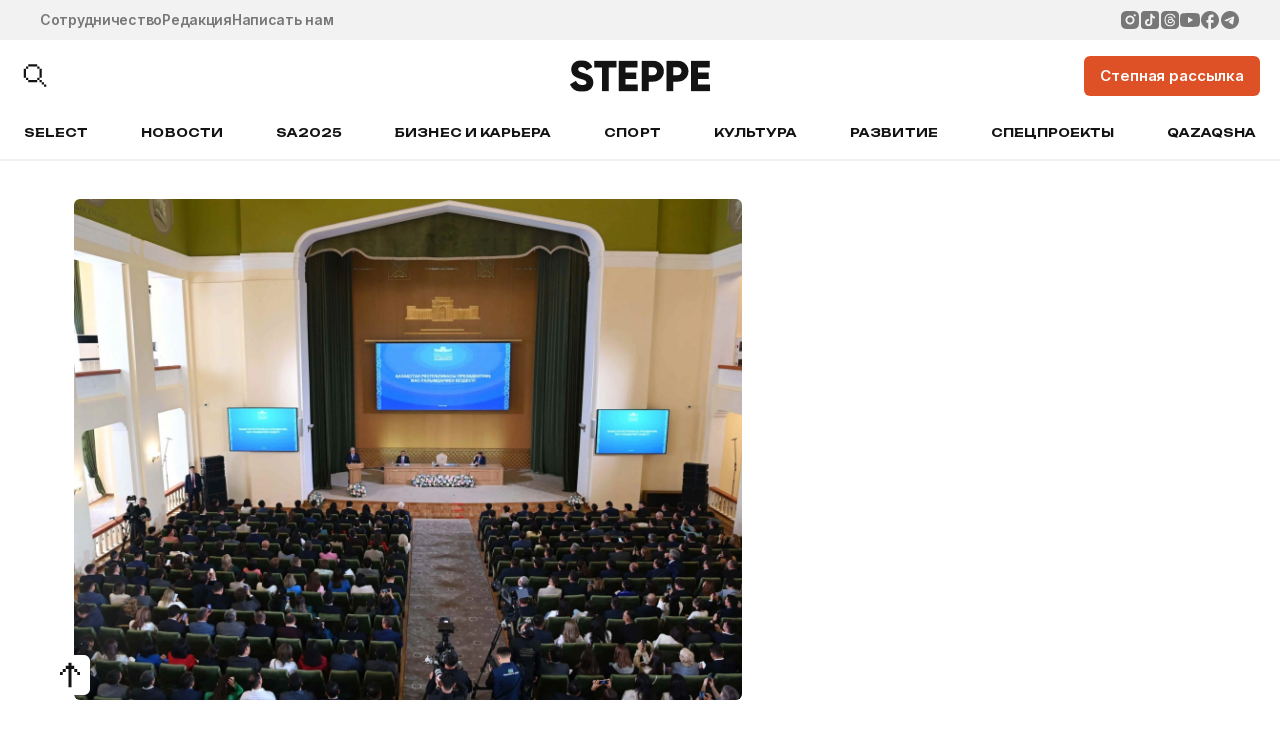

--- FILE ---
content_type: text/html; charset=UTF-8
request_url: https://the-steppe.com/novosti/na-issledovanija-molodyh-uchenyh-planiruetsja-vydelit-18-mlrd-tenge
body_size: 17431
content:


<!DOCTYPE html>
<html lang="ru-RU">
<head>
  <!-- Google Tag Manager -->
  <script>(function(w,d,s,l,i){w[l]=w[l]||[];w[l].push({'gtm.start':
  new Date().getTime(),event:'gtm.js'});var f=d.getElementsByTagName(s)[0],
  j=d.createElement(s),dl=l!='dataLayer'?'&l='+l:'';j.async=true;j.src=
  'https://www.googletagmanager.com/gtm.js?id='+i+dl;f.parentNode.insertBefore(j,f);
  })(window,document,'script','dataLayer','GTM-TS3T963');</script>
  <!-- End Google Tag Manager -->
  <meta name="google-site-verification" content="_IalYWPTPId2lTSuLFM6c6pYFWc749Ba9LGKooM9HL0" />
  <meta name="yandex-verification" content="3c558d9d981e78ec" />
  <meta charset="UTF-8" />
  <meta name="viewport" content="width=device-width, initial-scale=1.0, maximum-scale=1.0, user-scalable=0" />
  <link rel="alternate" type="application/rss+xml" title="The Steppe RSS Feed" href="https://the-steppe.com/feed" />
  <link rel="hub" href="https://pubsubhubbub.appspot.com/" />
  <meta name='robots' content='index, follow, max-image-preview:large, max-snippet:-1, max-video-preview:-1' />
	<style>img:is([sizes="auto" i], [sizes^="auto," i]) { contain-intrinsic-size: 3000px 1500px }</style>
	
	<!-- This site is optimized with the Yoast SEO Premium plugin v22.8 (Yoast SEO v25.3.1) - https://yoast.com/wordpress/plugins/seo/ -->
	<meta name="description" content="В ходе рабочей поездки в Алматы Президент Касым-Жомарт Токаев, находящийся с рабочей осмотрел отремонтированное здание Национальной академии наук «Ғылым ордасы» и провел встречу с научным сообществом." />
	<link rel="canonical" href="https://the-steppe.com/novosti/na-issledovanija-molodyh-uchenyh-planiruetsja-vydelit-18-mlrd-tenge" />
	<meta property="og:locale" content="ru_RU" />
	<meta property="og:type" content="article" />
	<meta property="og:title" content="На исследования молодых ученых планируется выделить 18 млрд тенге - The Steppe" />
	<meta property="og:description" content="В ходе рабочей поездки в Алматы Президент Касым-Жомарт Токаев, находящийся с рабочей осмотрел отремонтированное здание Национальной академии наук «Ғылым ордасы» и провел встречу с научным сообществом." />
	<meta property="og:url" content="https://the-steppe.com/novosti/na-issledovanija-molodyh-uchenyh-planiruetsja-vydelit-18-mlrd-tenge" />
	<meta property="og:site_name" content="The Steppe" />
	<meta property="article:publisher" content="https://www.facebook.com/theSteppe.kz/" />
	<meta property="article:published_time" content="2024-05-31T18:24:05+00:00" />
	<meta property="article:modified_time" content="2024-05-31T18:24:09+00:00" />
	<meta property="og:image" content="https://the-steppe.com/wp-content/uploads/2024/05/zasedanie-prezident-nayka-scaled.jpeg" />
	<meta property="og:image:width" content="2560" />
	<meta property="og:image:height" content="1651" />
	<meta property="og:image:type" content="image/jpeg" />
	<meta name="author" content="STEPPE" />
	<meta name="twitter:card" content="summary_large_image" />
	<meta name="twitter:label1" content="Написано автором" />
	<meta name="twitter:data1" content="STEPPE" />
	<meta name="twitter:label2" content="Примерное время для чтения" />
	<meta name="twitter:data2" content="2 минуты" />
	<script type="application/ld+json" class="yoast-schema-graph">{"@context":"https://schema.org","@graph":[{"@type":"NewsArticle","@id":"https://the-steppe.com/novosti/na-issledovanija-molodyh-uchenyh-planiruetsja-vydelit-18-mlrd-tenge#article","isPartOf":{"@id":"https://the-steppe.com/novosti/na-issledovanija-molodyh-uchenyh-planiruetsja-vydelit-18-mlrd-tenge"},"author":{"name":"STEPPE","@id":"https://the-steppe.com/#/schema/person/fd6448054df42a62e52083dfbc90823b"},"headline":"На исследования молодых ученых планируется выделить 18 млрд тенге","datePublished":"2024-05-31T18:24:05+00:00","dateModified":"2024-05-31T18:24:09+00:00","mainEntityOfPage":{"@id":"https://the-steppe.com/novosti/na-issledovanija-molodyh-uchenyh-planiruetsja-vydelit-18-mlrd-tenge"},"wordCount":252,"commentCount":0,"publisher":{"@id":"https://the-steppe.com/#organization"},"image":{"@id":"https://the-steppe.com/novosti/na-issledovanija-molodyh-uchenyh-planiruetsja-vydelit-18-mlrd-tenge#primaryimage"},"thumbnailUrl":"https://the-steppe.com/wp-content/uploads/2024/05/zasedanie-prezident-nayka-scaled.jpeg","keywords":["Наука В Казахстане"],"articleSection":["Новости"],"inLanguage":"ru-RU","potentialAction":[{"@type":"CommentAction","name":"Comment","target":["https://the-steppe.com/novosti/na-issledovanija-molodyh-uchenyh-planiruetsja-vydelit-18-mlrd-tenge#respond"]}],"copyrightYear":"2024","copyrightHolder":{"@id":"https://the-steppe.com/#organization"}},{"@type":"WebPage","@id":"https://the-steppe.com/novosti/na-issledovanija-molodyh-uchenyh-planiruetsja-vydelit-18-mlrd-tenge","url":"https://the-steppe.com/novosti/na-issledovanija-molodyh-uchenyh-planiruetsja-vydelit-18-mlrd-tenge","name":"На исследования молодых ученых планируется выделить 18 млрд тенге - The Steppe","isPartOf":{"@id":"https://the-steppe.com/#website"},"primaryImageOfPage":{"@id":"https://the-steppe.com/novosti/na-issledovanija-molodyh-uchenyh-planiruetsja-vydelit-18-mlrd-tenge#primaryimage"},"image":{"@id":"https://the-steppe.com/novosti/na-issledovanija-molodyh-uchenyh-planiruetsja-vydelit-18-mlrd-tenge#primaryimage"},"thumbnailUrl":"https://the-steppe.com/wp-content/uploads/2024/05/zasedanie-prezident-nayka-scaled.jpeg","datePublished":"2024-05-31T18:24:05+00:00","dateModified":"2024-05-31T18:24:09+00:00","description":"В ходе рабочей поездки в Алматы Президент Касым-Жомарт Токаев, находящийся с рабочей осмотрел отремонтированное здание Национальной академии наук «Ғылым ордасы» и провел встречу с научным сообществом.","breadcrumb":{"@id":"https://the-steppe.com/novosti/na-issledovanija-molodyh-uchenyh-planiruetsja-vydelit-18-mlrd-tenge#breadcrumb"},"inLanguage":"ru-RU","potentialAction":[{"@type":"ReadAction","target":["https://the-steppe.com/novosti/na-issledovanija-molodyh-uchenyh-planiruetsja-vydelit-18-mlrd-tenge"]}]},{"@type":"ImageObject","inLanguage":"ru-RU","@id":"https://the-steppe.com/novosti/na-issledovanija-molodyh-uchenyh-planiruetsja-vydelit-18-mlrd-tenge#primaryimage","url":"https://the-steppe.com/wp-content/uploads/2024/05/zasedanie-prezident-nayka-scaled.jpeg","contentUrl":"https://the-steppe.com/wp-content/uploads/2024/05/zasedanie-prezident-nayka-scaled.jpeg","width":2560,"height":1651},{"@type":"BreadcrumbList","@id":"https://the-steppe.com/novosti/na-issledovanija-molodyh-uchenyh-planiruetsja-vydelit-18-mlrd-tenge#breadcrumb","itemListElement":[{"@type":"ListItem","position":1,"name":"Главная страница","item":"https://the-steppe.com/"},{"@type":"ListItem","position":2,"name":"На исследования молодых ученых планируется выделить 18 млрд тенге"}]},{"@type":"WebSite","@id":"https://the-steppe.com/#website","url":"https://the-steppe.com/","name":"The Steppe","description":"The Steppe — прогрессивный сайт о жизни, работе и увлечениях в Казахстане","publisher":{"@id":"https://the-steppe.com/#organization"},"alternateName":"The Steppe","potentialAction":[{"@type":"SearchAction","target":{"@type":"EntryPoint","urlTemplate":"https://the-steppe.com/?s={search_term_string}"},"query-input":{"@type":"PropertyValueSpecification","valueRequired":true,"valueName":"search_term_string"}}],"inLanguage":"ru-RU"},{"@type":"Organization","@id":"https://the-steppe.com/#organization","name":"The Steppe","alternateName":"The Steppe","url":"https://the-steppe.com/","logo":{"@type":"ImageObject","inLanguage":"ru-RU","@id":"https://the-steppe.com/#/schema/logo/image/","url":"https://the-steppe.com/wp-content/uploads/2024/06/logo-the-steppe.png","contentUrl":"https://the-steppe.com/wp-content/uploads/2024/06/logo-the-steppe.png","width":200,"height":46,"caption":"The Steppe"},"image":{"@id":"https://the-steppe.com/#/schema/logo/image/"},"sameAs":["https://www.facebook.com/theSteppe.kz/","https://www.instagram.com/thesteppe/","https://vk.com/thesteppe","https://www.youtube.com/channel/UCyFSKAi8Um7nM7VJRlFbH1w","https://www.tiktok.com/@thesteppe"]},{"@type":"Person","@id":"https://the-steppe.com/#/schema/person/fd6448054df42a62e52083dfbc90823b","name":"STEPPE","image":{"@type":"ImageObject","inLanguage":"ru-RU","@id":"https://the-steppe.com/#/schema/person/image/","url":"https://secure.gravatar.com/avatar/0e6ae9abba411d71da780466ee69c56b6bf85f1bb6bcf0c00b5a770cf4483b3b?s=96&d=mm&r=g","contentUrl":"https://secure.gravatar.com/avatar/0e6ae9abba411d71da780466ee69c56b6bf85f1bb6bcf0c00b5a770cf4483b3b?s=96&d=mm&r=g","caption":"STEPPE"},"url":"https://the-steppe.com/author/administrator"}]}</script>
	<!-- / Yoast SEO Premium plugin. -->


<link rel="alternate" type="application/rss+xml" title="The Steppe &raquo; Лента комментариев к &laquo;На исследования молодых ученых планируется выделить 18 млрд тенге&raquo;" href="https://the-steppe.com/novosti/na-issledovanija-molodyh-uchenyh-planiruetsja-vydelit-18-mlrd-tenge/feed" />
<link rel='stylesheet' id='wp-block-library-css' href='https://the-steppe.com/wp-includes/css/dist/block-library/style.min.css?ver=6.8.1' type='text/css' media='all' />
<style id='classic-theme-styles-inline-css' type='text/css'>
/*! This file is auto-generated */
.wp-block-button__link{color:#fff;background-color:#32373c;border-radius:9999px;box-shadow:none;text-decoration:none;padding:calc(.667em + 2px) calc(1.333em + 2px);font-size:1.125em}.wp-block-file__button{background:#32373c;color:#fff;text-decoration:none}
</style>
<style id='global-styles-inline-css' type='text/css'>
:root{--wp--preset--aspect-ratio--square: 1;--wp--preset--aspect-ratio--4-3: 4/3;--wp--preset--aspect-ratio--3-4: 3/4;--wp--preset--aspect-ratio--3-2: 3/2;--wp--preset--aspect-ratio--2-3: 2/3;--wp--preset--aspect-ratio--16-9: 16/9;--wp--preset--aspect-ratio--9-16: 9/16;--wp--preset--color--black: #000000;--wp--preset--color--cyan-bluish-gray: #abb8c3;--wp--preset--color--white: #ffffff;--wp--preset--color--pale-pink: #f78da7;--wp--preset--color--vivid-red: #cf2e2e;--wp--preset--color--luminous-vivid-orange: #ff6900;--wp--preset--color--luminous-vivid-amber: #fcb900;--wp--preset--color--light-green-cyan: #7bdcb5;--wp--preset--color--vivid-green-cyan: #00d084;--wp--preset--color--pale-cyan-blue: #8ed1fc;--wp--preset--color--vivid-cyan-blue: #0693e3;--wp--preset--color--vivid-purple: #9b51e0;--wp--preset--gradient--vivid-cyan-blue-to-vivid-purple: linear-gradient(135deg,rgba(6,147,227,1) 0%,rgb(155,81,224) 100%);--wp--preset--gradient--light-green-cyan-to-vivid-green-cyan: linear-gradient(135deg,rgb(122,220,180) 0%,rgb(0,208,130) 100%);--wp--preset--gradient--luminous-vivid-amber-to-luminous-vivid-orange: linear-gradient(135deg,rgba(252,185,0,1) 0%,rgba(255,105,0,1) 100%);--wp--preset--gradient--luminous-vivid-orange-to-vivid-red: linear-gradient(135deg,rgba(255,105,0,1) 0%,rgb(207,46,46) 100%);--wp--preset--gradient--very-light-gray-to-cyan-bluish-gray: linear-gradient(135deg,rgb(238,238,238) 0%,rgb(169,184,195) 100%);--wp--preset--gradient--cool-to-warm-spectrum: linear-gradient(135deg,rgb(74,234,220) 0%,rgb(151,120,209) 20%,rgb(207,42,186) 40%,rgb(238,44,130) 60%,rgb(251,105,98) 80%,rgb(254,248,76) 100%);--wp--preset--gradient--blush-light-purple: linear-gradient(135deg,rgb(255,206,236) 0%,rgb(152,150,240) 100%);--wp--preset--gradient--blush-bordeaux: linear-gradient(135deg,rgb(254,205,165) 0%,rgb(254,45,45) 50%,rgb(107,0,62) 100%);--wp--preset--gradient--luminous-dusk: linear-gradient(135deg,rgb(255,203,112) 0%,rgb(199,81,192) 50%,rgb(65,88,208) 100%);--wp--preset--gradient--pale-ocean: linear-gradient(135deg,rgb(255,245,203) 0%,rgb(182,227,212) 50%,rgb(51,167,181) 100%);--wp--preset--gradient--electric-grass: linear-gradient(135deg,rgb(202,248,128) 0%,rgb(113,206,126) 100%);--wp--preset--gradient--midnight: linear-gradient(135deg,rgb(2,3,129) 0%,rgb(40,116,252) 100%);--wp--preset--font-size--small: 13px;--wp--preset--font-size--medium: 20px;--wp--preset--font-size--large: 36px;--wp--preset--font-size--x-large: 42px;--wp--preset--spacing--20: 0.44rem;--wp--preset--spacing--30: 0.67rem;--wp--preset--spacing--40: 1rem;--wp--preset--spacing--50: 1.5rem;--wp--preset--spacing--60: 2.25rem;--wp--preset--spacing--70: 3.38rem;--wp--preset--spacing--80: 5.06rem;--wp--preset--shadow--natural: 6px 6px 9px rgba(0, 0, 0, 0.2);--wp--preset--shadow--deep: 12px 12px 50px rgba(0, 0, 0, 0.4);--wp--preset--shadow--sharp: 6px 6px 0px rgba(0, 0, 0, 0.2);--wp--preset--shadow--outlined: 6px 6px 0px -3px rgba(255, 255, 255, 1), 6px 6px rgba(0, 0, 0, 1);--wp--preset--shadow--crisp: 6px 6px 0px rgba(0, 0, 0, 1);}:where(.is-layout-flex){gap: 0.5em;}:where(.is-layout-grid){gap: 0.5em;}body .is-layout-flex{display: flex;}.is-layout-flex{flex-wrap: wrap;align-items: center;}.is-layout-flex > :is(*, div){margin: 0;}body .is-layout-grid{display: grid;}.is-layout-grid > :is(*, div){margin: 0;}:where(.wp-block-columns.is-layout-flex){gap: 2em;}:where(.wp-block-columns.is-layout-grid){gap: 2em;}:where(.wp-block-post-template.is-layout-flex){gap: 1.25em;}:where(.wp-block-post-template.is-layout-grid){gap: 1.25em;}.has-black-color{color: var(--wp--preset--color--black) !important;}.has-cyan-bluish-gray-color{color: var(--wp--preset--color--cyan-bluish-gray) !important;}.has-white-color{color: var(--wp--preset--color--white) !important;}.has-pale-pink-color{color: var(--wp--preset--color--pale-pink) !important;}.has-vivid-red-color{color: var(--wp--preset--color--vivid-red) !important;}.has-luminous-vivid-orange-color{color: var(--wp--preset--color--luminous-vivid-orange) !important;}.has-luminous-vivid-amber-color{color: var(--wp--preset--color--luminous-vivid-amber) !important;}.has-light-green-cyan-color{color: var(--wp--preset--color--light-green-cyan) !important;}.has-vivid-green-cyan-color{color: var(--wp--preset--color--vivid-green-cyan) !important;}.has-pale-cyan-blue-color{color: var(--wp--preset--color--pale-cyan-blue) !important;}.has-vivid-cyan-blue-color{color: var(--wp--preset--color--vivid-cyan-blue) !important;}.has-vivid-purple-color{color: var(--wp--preset--color--vivid-purple) !important;}.has-black-background-color{background-color: var(--wp--preset--color--black) !important;}.has-cyan-bluish-gray-background-color{background-color: var(--wp--preset--color--cyan-bluish-gray) !important;}.has-white-background-color{background-color: var(--wp--preset--color--white) !important;}.has-pale-pink-background-color{background-color: var(--wp--preset--color--pale-pink) !important;}.has-vivid-red-background-color{background-color: var(--wp--preset--color--vivid-red) !important;}.has-luminous-vivid-orange-background-color{background-color: var(--wp--preset--color--luminous-vivid-orange) !important;}.has-luminous-vivid-amber-background-color{background-color: var(--wp--preset--color--luminous-vivid-amber) !important;}.has-light-green-cyan-background-color{background-color: var(--wp--preset--color--light-green-cyan) !important;}.has-vivid-green-cyan-background-color{background-color: var(--wp--preset--color--vivid-green-cyan) !important;}.has-pale-cyan-blue-background-color{background-color: var(--wp--preset--color--pale-cyan-blue) !important;}.has-vivid-cyan-blue-background-color{background-color: var(--wp--preset--color--vivid-cyan-blue) !important;}.has-vivid-purple-background-color{background-color: var(--wp--preset--color--vivid-purple) !important;}.has-black-border-color{border-color: var(--wp--preset--color--black) !important;}.has-cyan-bluish-gray-border-color{border-color: var(--wp--preset--color--cyan-bluish-gray) !important;}.has-white-border-color{border-color: var(--wp--preset--color--white) !important;}.has-pale-pink-border-color{border-color: var(--wp--preset--color--pale-pink) !important;}.has-vivid-red-border-color{border-color: var(--wp--preset--color--vivid-red) !important;}.has-luminous-vivid-orange-border-color{border-color: var(--wp--preset--color--luminous-vivid-orange) !important;}.has-luminous-vivid-amber-border-color{border-color: var(--wp--preset--color--luminous-vivid-amber) !important;}.has-light-green-cyan-border-color{border-color: var(--wp--preset--color--light-green-cyan) !important;}.has-vivid-green-cyan-border-color{border-color: var(--wp--preset--color--vivid-green-cyan) !important;}.has-pale-cyan-blue-border-color{border-color: var(--wp--preset--color--pale-cyan-blue) !important;}.has-vivid-cyan-blue-border-color{border-color: var(--wp--preset--color--vivid-cyan-blue) !important;}.has-vivid-purple-border-color{border-color: var(--wp--preset--color--vivid-purple) !important;}.has-vivid-cyan-blue-to-vivid-purple-gradient-background{background: var(--wp--preset--gradient--vivid-cyan-blue-to-vivid-purple) !important;}.has-light-green-cyan-to-vivid-green-cyan-gradient-background{background: var(--wp--preset--gradient--light-green-cyan-to-vivid-green-cyan) !important;}.has-luminous-vivid-amber-to-luminous-vivid-orange-gradient-background{background: var(--wp--preset--gradient--luminous-vivid-amber-to-luminous-vivid-orange) !important;}.has-luminous-vivid-orange-to-vivid-red-gradient-background{background: var(--wp--preset--gradient--luminous-vivid-orange-to-vivid-red) !important;}.has-very-light-gray-to-cyan-bluish-gray-gradient-background{background: var(--wp--preset--gradient--very-light-gray-to-cyan-bluish-gray) !important;}.has-cool-to-warm-spectrum-gradient-background{background: var(--wp--preset--gradient--cool-to-warm-spectrum) !important;}.has-blush-light-purple-gradient-background{background: var(--wp--preset--gradient--blush-light-purple) !important;}.has-blush-bordeaux-gradient-background{background: var(--wp--preset--gradient--blush-bordeaux) !important;}.has-luminous-dusk-gradient-background{background: var(--wp--preset--gradient--luminous-dusk) !important;}.has-pale-ocean-gradient-background{background: var(--wp--preset--gradient--pale-ocean) !important;}.has-electric-grass-gradient-background{background: var(--wp--preset--gradient--electric-grass) !important;}.has-midnight-gradient-background{background: var(--wp--preset--gradient--midnight) !important;}.has-small-font-size{font-size: var(--wp--preset--font-size--small) !important;}.has-medium-font-size{font-size: var(--wp--preset--font-size--medium) !important;}.has-large-font-size{font-size: var(--wp--preset--font-size--large) !important;}.has-x-large-font-size{font-size: var(--wp--preset--font-size--x-large) !important;}
:where(.wp-block-post-template.is-layout-flex){gap: 1.25em;}:where(.wp-block-post-template.is-layout-grid){gap: 1.25em;}
:where(.wp-block-columns.is-layout-flex){gap: 2em;}:where(.wp-block-columns.is-layout-grid){gap: 2em;}
:root :where(.wp-block-pullquote){font-size: 1.5em;line-height: 1.6;}
</style>
<link rel='stylesheet' id='f686c5dc4eb29889cf6a9f2b87891e2d-css' href='https://the-steppe.com/wp-content/themes/the-steppe-v2/assets/js/swiper/swiper.min.css?ver=1755347849' type='text/css' media='all' />
<link rel='stylesheet' id='156a7596117c6b3dd2fae1b202327773-css' href='https://the-steppe.com/wp-content/themes/the-steppe-v2/dist/css/style.css?ver=1756894465' type='text/css' media='all' />
<script type="text/javascript" src="https://the-steppe.com/wp-includes/js/jquery/jquery.min.js?ver=3.7.1" id="jquery-core-js"></script>
<script type="text/javascript" src="https://the-steppe.com/wp-includes/js/jquery/jquery-migrate.min.js?ver=3.4.1" id="jquery-migrate-js"></script>
<link rel="https://api.w.org/" href="https://the-steppe.com/wp-json/" /><link rel="alternate" title="JSON" type="application/json" href="https://the-steppe.com/wp-json/wp/v2/posts/46759" /><link rel="EditURI" type="application/rsd+xml" title="RSD" href="https://the-steppe.com/xmlrpc.php?rsd" />
<link rel='shortlink' href='https://the-steppe.com/?p=46759' />
<link rel="alternate" title="oEmbed (JSON)" type="application/json+oembed" href="https://the-steppe.com/wp-json/oembed/1.0/embed?url=https%3A%2F%2Fthe-steppe.com%2Fnovosti%2Fna-issledovanija-molodyh-uchenyh-planiruetsja-vydelit-18-mlrd-tenge" />
<link rel="alternate" title="oEmbed (XML)" type="text/xml+oembed" href="https://the-steppe.com/wp-json/oembed/1.0/embed?url=https%3A%2F%2Fthe-steppe.com%2Fnovosti%2Fna-issledovanija-molodyh-uchenyh-planiruetsja-vydelit-18-mlrd-tenge&#038;format=xml" />
		<style>
			.algolia-search-highlight {
				background-color: #fffbcc;
				border-radius: 2px;
				font-style: normal;
			}
		</style>
		<link rel="icon" href="https://the-steppe.com/wp-content/uploads/2025/08/steppe-new-fav.png" sizes="32x32" />
<link rel="icon" href="https://the-steppe.com/wp-content/uploads/2025/08/steppe-new-fav.png" sizes="192x192" />
<link rel="apple-touch-icon" href="https://the-steppe.com/wp-content/uploads/2025/08/steppe-new-fav.png" />
<meta name="msapplication-TileImage" content="https://the-steppe.com/wp-content/uploads/2025/08/steppe-new-fav.png" />
  <title>На исследования молодых ученых планируется выделить 18 млрд тенге - The Steppe</title>
  <script>
    var bannersJSON = {"top":[{"id":58021,"link":"https:\/\/readymag.website\/thesteppe\/5997420\/","img":"https:\/\/the-steppe.com\/wp-content\/uploads\/2026\/01\/banner-verhnij.jpg"}],"aside":[{"id":58023,"link":"https:\/\/readymag.website\/thesteppe\/5997420\/","img":"https:\/\/the-steppe.com\/wp-content\/uploads\/2026\/01\/banner-bokovoj.jpg"}]};
  </script>
</head>
<body class="wp-singular post-template-default single single-post postid-46759 single-format-standard wp-theme-the-steppe-v2 root">
<!-- Yandex.Metrika counter --> <script type="text/javascript" > (function(m,e,t,r,i,k,a){m[i]=m[i]||function(){(m[i].a=m[i].a||[]).push(arguments)}; m[i].l=1*new Date(); for (var j = 0; j < document.scripts.length; j++) {if (document.scripts[j].src === r) { return; }} k=e.createElement(t),a=e.getElementsByTagName(t)[0],k.async=1,k.src=r,a.parentNode.insertBefore(k,a)}) (window, document, "script", "https://mc.yandex.ru/metrika/tag.js", "ym"); ym(37032800, "init", { clickmap:true, trackLinks:true, accurateTrackBounce:true, webvisor:true }); </script> <noscript><div><img src="https://mc.yandex.ru/watch/37032800" style="position:absolute; left:-9999px;" alt="" /></div></noscript> <!-- /Yandex.Metrika counter -->



<a target="_blank" href="" class="cmp-header-banner banner banner_top" data-counted=""></a>

<header class="cmp-header">

  <section class="cmp-header__top bgc-light-gray c-dark-gray">

    <div class="cmp-header__top-inner container-1440">

      <ul class="cmp-header__top-links">
                  <li>
            <a class="link-dark-gray" href="https://the-steppe.com/mediakit">Сотрудничество</a>
          </li>
                  <li>
            <a class="link-dark-gray" href="https://the-steppe.com/redakciya">Редакция</a>
          </li>
                  <li>
            <a class="link-dark-gray" href="https://the-steppe.com/kontakty">Написать нам</a>
          </li>
              </ul>

      <ul class="cmp-header__top-social">
                  <li>
            <a class="link-dark-gray" href="https://www.instagram.com/thesteppe/" target="_blank">
              <svg width="32" height="32" viewBox="0 0 32 32" fill="none" xmlns="http://www.w3.org/2000/svg">
<path d="M17.4799 1.59998C19.0999 1.6043 19.9221 1.61294 20.6319 1.63309L20.9113 1.64317C21.2338 1.65469 21.5521 1.66909 21.9365 1.68637C23.4686 1.75837 24.514 2.00029 25.4312 2.35596C26.3816 2.72171 27.1822 3.21706 27.9828 4.01624C28.7153 4.73583 29.2819 5.60664 29.643 6.56785C29.9987 7.48511 30.2406 8.53053 30.3126 10.0641C30.3299 10.4471 30.3443 10.7654 30.3558 11.0893L30.3644 11.3687C30.386 12.0772 30.3947 12.8994 30.3975 14.5193L30.399 15.5936V17.4799C30.4025 18.5302 30.3914 19.5805 30.3659 20.6306L30.3572 20.9099C30.3457 21.2339 30.3313 21.5521 30.314 21.9352C30.242 23.4687 29.9972 24.5127 29.643 25.4314C29.2819 26.3926 28.7153 27.2634 27.9828 27.983C27.2632 28.7155 26.3924 29.2821 25.4312 29.6433C24.514 29.999 23.4686 30.2409 21.9365 30.3129L20.9113 30.3561L20.6319 30.3647C19.9221 30.3849 19.0999 30.395 17.4799 30.3978L16.4058 30.3993H14.5209C13.4701 30.403 12.4194 30.3919 11.3689 30.3662L11.0896 30.3575C10.7477 30.3446 10.406 30.3297 10.0643 30.3129C8.53224 30.2409 7.48685 29.999 6.56818 29.6433C5.6075 29.2819 4.73723 28.7153 4.01807 27.983C3.28506 27.2636 2.71797 26.3927 2.35639 25.4314C2.00073 24.5141 1.75882 23.4687 1.68682 21.9352L1.64363 20.9099L1.63643 20.6306C1.60988 19.5806 1.59788 18.5302 1.60043 17.4799V14.5193C1.59644 13.469 1.607 12.4187 1.63211 11.3687L1.64219 11.0893C1.65371 10.7654 1.66811 10.4471 1.68538 10.0641C1.75738 8.53053 1.99929 7.48655 2.35495 6.56785C2.71737 5.60624 3.28546 4.73541 4.01951 4.01624C4.73825 3.28409 5.60802 2.71749 6.56818 2.35596C7.48685 2.00029 8.5308 1.75837 10.0643 1.68637C10.4473 1.66909 10.767 1.65469 11.0896 1.64317L11.3689 1.63453C12.4189 1.60895 13.4692 1.59791 14.5195 1.60142L17.4799 1.59998ZM15.9997 8.7998C14.0902 8.7998 12.259 9.55835 10.9088 10.9086C9.5586 12.2588 8.80007 14.0901 8.80007 15.9996C8.80007 17.9091 9.5586 19.7404 10.9088 21.0907C12.259 22.4409 14.0902 23.1994 15.9997 23.1994C17.9092 23.1994 19.7404 22.4409 21.0906 21.0907C22.4408 19.7404 23.1993 17.9091 23.1993 15.9996C23.1993 14.0901 22.4408 12.2588 21.0906 10.9086C19.7404 9.55835 17.9092 8.7998 15.9997 8.7998ZM15.9997 11.6797C16.567 11.6796 17.1287 11.7913 17.6529 12.0083C18.177 12.2253 18.6533 12.5434 19.0545 12.9445C19.4557 13.3456 19.7739 13.8217 19.9911 14.3458C20.2083 14.8699 20.3201 15.4316 20.3202 15.9989C20.3203 16.5662 20.2087 17.128 19.9917 17.6521C19.7747 18.1763 19.4565 18.6525 19.0555 19.0537C18.6544 19.4549 18.1783 19.7732 17.6542 19.9904C17.1301 20.2076 16.5684 20.3194 16.0011 20.3195C14.8555 20.3195 13.7567 19.8644 12.9466 19.0543C12.1365 18.2441 11.6814 17.1453 11.6814 15.9996C11.6814 14.8539 12.1365 13.7551 12.9466 12.945C13.7567 12.1349 14.8555 11.6797 16.0011 11.6797M23.5608 6.63985C23.0834 6.63985 22.6256 6.82949 22.288 7.16705C21.9505 7.5046 21.7608 7.96243 21.7608 8.43981C21.7608 8.91719 21.9505 9.37501 22.288 9.71257C22.6256 10.0501 23.0834 10.2398 23.5608 10.2398C24.0381 10.2398 24.4959 10.0501 24.8335 9.71257C25.171 9.37501 25.3607 8.91719 25.3607 8.43981C25.3607 7.96243 25.171 7.5046 24.8335 7.16705C24.4959 6.82949 24.0381 6.63985 23.5608 6.63985Z" fill="currentColor"/>
</svg>

            </a>
          </li>
                  <li>
            <a class="link-dark-gray" href="https://www.tiktok.com/@thesteppe" target="_blank">
              <svg width="32" height="32" viewBox="0 0 32 32" fill="none" xmlns="http://www.w3.org/2000/svg">
<path fill-rule="evenodd" clip-rule="evenodd" d="M6.83597 1.59998C5.4472 1.59998 4.11531 2.15166 3.1333 3.13367C2.1513 4.11568 1.59961 5.44757 1.59961 6.83634V25.1636C1.59961 26.5524 2.1513 27.8843 3.1333 28.8663C4.11531 29.8483 5.4472 30.4 6.83597 30.4H25.1632C26.552 30.4 27.8839 29.8483 28.8659 28.8663C29.8479 27.8843 30.3996 26.5524 30.3996 25.1636V6.83634C30.3996 5.44757 29.8479 4.11568 28.8659 3.13367C27.8839 2.15166 26.552 1.59998 25.1632 1.59998H6.83597ZM16.4447 6.18179H19.5695C19.5695 8.27634 21.3394 10.6458 24.0335 10.6458V13.7693C22.1785 13.641 20.5932 13.3373 19.5695 12.4301V20.4627C19.5695 22.6947 17.8048 25.8182 13.7689 25.8182C8.83888 25.8182 7.96703 21.3542 7.96703 20.0163C7.96703 18.6784 8.75248 14.2144 14.214 14.2144V17.3392C12.7858 17.0368 11.0905 18.2307 11.0905 20.0163C11.0905 22.2483 12.4297 22.6947 13.7689 22.6947C15.1081 22.6947 16.446 21.3555 16.446 20.0163L16.4447 6.18179Z" fill="currentColor"/>
</svg>

            </a>
          </li>
                  <li>
            <a class="link-dark-gray" href="https://threads.net/@thesteppe" target="_blank">
              <svg width="32" height="32" viewBox="0 0 32 32" fill="none" xmlns="http://www.w3.org/2000/svg">
<path d="M19.2004 16.1161C19.1686 16.7145 19.0311 17.3029 18.7953 17.8543C18.6024 18.2745 18.2846 18.6273 17.884 18.8659C17.6149 19.0084 17.3198 19.101 17.016 19.1366C16.5765 19.2211 16.1246 19.2211 15.6851 19.1366C15.3972 19.0601 15.127 18.9294 14.8894 18.7519C14.746 18.6272 14.6291 18.4756 14.5456 18.3061C14.462 18.1365 14.4134 17.9523 14.4027 17.7641C14.3919 17.576 14.4192 17.3876 14.4829 17.2098C14.5465 17.0321 14.6454 16.8686 14.7737 16.7288C15.0434 16.4683 15.3775 16.2817 15.7429 16.1874C16.1364 16.0663 16.5458 16.0093 16.9581 16.0164C17.3342 15.9945 17.7104 15.9945 18.0865 16.0164C18.4366 16.043 18.7838 16.0905 19.1281 16.1589L19.2004 16.1161Z" fill="currentColor"/>
<path d="M23.1996 1.59998H8.79961C6.89005 1.59998 5.0587 2.35854 3.70844 3.70881C2.35818 5.05907 1.59961 6.89042 1.59961 8.79997V23.2C1.59961 25.1095 2.35818 26.9409 3.70844 28.2911C5.0587 29.6414 6.89005 30.4 8.79961 30.4H23.1996C25.1092 30.4 26.9405 29.6414 28.2908 28.2911C29.641 26.9409 30.3996 25.1095 30.3996 23.2V8.79997C30.3996 6.89042 29.641 5.05907 28.2908 3.70881C26.9405 2.35854 25.1092 1.59998 23.1996 1.59998ZM9.54841 19.6432C9.77538 20.4009 10.1257 21.1161 10.5852 21.76C11.2412 22.6661 12.1469 23.3616 13.1916 23.7616C13.8353 24.0006 14.5092 24.1561 15.1932 24.2224C15.8652 24.2877 16.5372 24.2877 17.2092 24.2224C17.9918 24.1611 18.7573 23.9612 19.47 23.632C20.2754 23.2387 20.965 22.6433 21.4716 21.904C21.7758 21.4693 21.9767 20.971 22.059 20.4469C22.1414 19.9229 22.103 19.3869 21.9468 18.88C21.7567 18.2389 21.3494 17.684 20.7948 17.3104L20.5068 17.1088C20.5068 17.2384 20.5068 17.3536 20.4348 17.4688C20.334 18.1168 20.118 18.7389 19.8012 19.312C19.5207 19.8253 19.1251 20.2666 18.6454 20.6014C18.1657 20.9362 17.615 21.1553 17.0364 21.2416C16.2752 21.3906 15.4892 21.3511 14.7468 21.1264C14.131 20.9565 13.5701 20.6289 13.1196 20.176C12.6258 19.6735 12.3162 19.0189 12.2412 18.3184C12.1691 17.7255 12.266 17.1244 12.5208 16.5842C12.7756 16.0441 13.1778 15.587 13.6812 15.2656C14.2049 14.9185 14.7922 14.6786 15.4092 14.56C16.0198 14.4592 16.6342 14.416 17.2524 14.4304C17.7346 14.4434 18.2156 14.4867 18.6924 14.56H18.7788C18.715 14.1659 18.5835 13.7859 18.39 13.4368C18.2507 13.2038 18.0651 13.0018 17.8446 12.8433C17.6242 12.6848 17.3737 12.5731 17.1084 12.5152C16.475 12.3207 15.7978 12.3207 15.1644 12.5152C14.7079 12.6766 14.3112 12.9729 14.0268 13.3648V13.4656L12.5868 12.472V12.3712C13.1868 11.5014 14.1003 10.8976 15.1356 10.6864C16.0186 10.4938 16.9365 10.5335 17.7996 10.8016C18.2835 10.9498 18.7316 11.1964 19.1157 11.526C19.4998 11.8555 19.8116 12.261 20.0316 12.7168C20.285 13.2337 20.4564 13.7881 20.5356 14.3584C20.5759 14.6061 20.5999 14.8563 20.6076 15.1072L21.0396 15.3088C21.715 15.6674 22.3122 16.1569 22.7964 16.7488C23.2946 17.3637 23.6215 18.0981 23.7468 18.88C23.849 19.3523 23.8836 19.8376 23.8476 20.32C23.774 21.5189 23.3027 22.659 22.5084 23.56C21.5044 24.747 20.1385 25.5716 18.6204 25.9072C17.9522 26.0488 17.2727 26.1307 16.59 26.152C15.9699 26.1781 15.3487 26.154 14.7324 26.08C13.7327 25.9633 12.7594 25.681 11.8524 25.2448C10.6834 24.6524 9.6903 23.7636 8.97241 22.6672C8.4418 21.8394 8.03888 20.9365 7.77721 19.9888C7.58425 19.2745 7.44505 18.5497 7.35961 17.8144V16C7.35961 15.3952 7.35961 14.7904 7.46041 14.1856C7.51969 13.5014 7.6304 12.8227 7.79161 12.1552C8.01136 11.3142 8.35083 10.5092 8.79961 9.76477C9.70016 8.1608 11.1699 6.95319 12.918 6.38078C13.5455 6.16751 14.1915 6.01324 14.8476 5.91998C15.6705 5.82625 16.5015 5.82625 17.3244 5.91998C18.3186 6.01192 19.2913 6.26481 20.2044 6.66878C21.5215 7.24974 22.6419 8.2001 23.43 9.40477C23.9835 10.2738 24.3921 11.227 24.6396 12.2272L22.9404 12.688V12.5728C22.7486 11.8909 22.4678 11.2373 22.1052 10.6288C21.3668 9.42928 20.2221 8.53496 18.8796 8.10877C18.1728 7.86896 17.4362 7.72842 16.6908 7.69117C16.1397 7.64576 15.5859 7.64576 15.0348 7.69117C14.1843 7.77446 13.3553 8.00851 12.5868 8.38237C11.5936 8.90107 10.7767 9.70294 10.2396 10.6864C9.86849 11.3604 9.59227 12.0824 9.41881 12.832C9.26751 13.4419 9.16637 14.0632 9.11641 14.6896C9.07887 15.289 9.07887 15.8902 9.11641 16.4896C9.12415 17.555 9.26935 18.6149 9.54841 19.6432Z" fill="currentColor"/>
<path d="M19.2004 16.1161C19.1686 16.7145 19.0311 17.3029 18.7953 17.8543C18.6024 18.2745 18.2846 18.6273 17.884 18.8659C17.6149 19.0084 17.3198 19.101 17.016 19.1366C16.5765 19.2211 16.1246 19.2211 15.6851 19.1366C15.3972 19.0601 15.127 18.9294 14.8894 18.7519C14.746 18.6272 14.6291 18.4756 14.5456 18.3061C14.462 18.1365 14.4134 17.9523 14.4027 17.7641C14.3919 17.576 14.4192 17.3876 14.4829 17.2098C14.5465 17.0321 14.6454 16.8686 14.7737 16.7288C15.0434 16.4683 15.3775 16.2817 15.7429 16.1874C16.1364 16.0663 16.5458 16.0093 16.9581 16.0164C17.3342 15.9945 17.7104 15.9945 18.0865 16.0164C18.4366 16.043 18.7838 16.0905 19.1281 16.1589L19.2004 16.1161Z" fill="currentColor"/>
</svg>

            </a>
          </li>
                  <li>
            <a class="link-dark-gray" href="https://www.youtube.com/channel/UCyFSKAi8Um7nM7VJRlFbH1w" target="_blank">
              <svg width="32" height="32" viewBox="0 0 32 32" fill="none" xmlns="http://www.w3.org/2000/svg">
<path d="M12.8 20.8L21.104 16L12.8 11.2V20.8ZM31.296 8.27199C31.504 9.02399 31.648 10.032 31.744 11.312C31.856 12.592 31.904 13.696 31.904 14.656L32 16C32 19.504 31.744 22.08 31.296 23.728C30.896 25.168 29.968 26.096 28.528 26.496C27.776 26.704 26.4 26.848 24.288 26.944C22.208 27.056 20.304 27.104 18.544 27.104L16 27.2C9.296 27.2 5.12 26.944 3.472 26.496C2.032 26.096 1.104 25.168 0.704 23.728C0.496 22.976 0.352 21.968 0.256 20.688C0.144 19.408 0.0959999 18.304 0.0959999 17.344L0 16C0 12.496 0.256 9.91999 0.704 8.27199C1.104 6.83199 2.032 5.90399 3.472 5.50399C4.224 5.29599 5.6 5.15199 7.712 5.05599C9.792 4.94399 11.696 4.89599 13.456 4.89599L16 4.79999C22.704 4.79999 26.88 5.05599 28.528 5.50399C29.968 5.90399 30.896 6.83199 31.296 8.27199Z" fill="currentColor"/>
</svg>

            </a>
          </li>
                  <li>
            <a class="link-dark-gray" href="https://www.facebook.com/thesteppe/" target="_blank">
              <svg width="32" height="32" viewBox="0 0 32 32" fill="none" xmlns="http://www.w3.org/2000/svg">
<path d="M30.3996 16.0361C30.3996 8.06734 23.9484 1.59998 15.9996 1.59998C8.05081 1.59998 1.59961 8.06734 1.59961 16.0361C1.59961 23.0231 6.55321 28.8409 13.1196 30.1834V20.3669H10.2396V16.0361H13.1196V12.427C13.1196 9.64088 15.3804 7.37441 18.1596 7.37441H21.7596V11.7052H18.8796C18.0876 11.7052 17.4396 12.3549 17.4396 13.1488V16.0361H21.7596V20.3669H17.4396V30.4C24.7116 29.6782 30.3996 23.5284 30.3996 16.0361Z" fill="currentColor"/>
</svg>

            </a>
          </li>
                  <li>
            <a class="link-dark-gray" href="https://t.me/thesteppe" target="_blank">
              <svg width="32" height="32" viewBox="0 0 32 32" fill="none" xmlns="http://www.w3.org/2000/svg">
<path d="M15.9996 1.59998C8.05081 1.59998 1.59961 8.05117 1.59961 16C1.59961 23.9488 8.05081 30.4 15.9996 30.4C23.9484 30.4 30.3996 23.9488 30.3996 16C30.3996 8.05117 23.9484 1.59998 15.9996 1.59998ZM22.6812 11.392C22.4652 13.6672 21.5292 19.1968 21.054 21.7456C20.8524 22.8256 20.4492 23.1856 20.0748 23.2288C19.2396 23.3008 18.606 22.6816 17.7996 22.1488C16.5324 21.3136 15.8124 20.7952 14.5884 19.9888C13.1628 19.0528 14.0844 18.5344 14.9052 17.6992C15.1212 17.4832 18.8076 14.128 18.8796 13.8256C18.8896 13.7798 18.8883 13.7322 18.8757 13.6871C18.8632 13.6419 18.8398 13.6005 18.8076 13.5664C18.7212 13.4944 18.606 13.5232 18.5052 13.5376C18.3756 13.5664 16.3596 14.9056 12.4284 17.5552C11.8524 17.944 11.334 18.1456 10.8732 18.1312C10.3548 18.1168 9.37561 17.8432 8.64121 17.5984C7.73401 17.3104 7.02841 17.152 7.08601 16.648C7.11481 16.3888 7.47481 16.1296 8.15161 15.856C12.3564 14.0272 15.15 12.8176 16.5468 12.2416C20.55 10.5712 21.3708 10.2832 21.918 10.2832C22.0332 10.2832 22.3068 10.312 22.4796 10.456C22.6236 10.5712 22.6668 10.7296 22.6812 10.8448C22.6668 10.9312 22.6956 11.1904 22.6812 11.392Z" fill="currentColor"/>
</svg>

            </a>
          </li>
              </ul>

    </div>

  </section>

  <section class="cmp-header__main container-1440">
    <div class="cmp-header__main-top">
      <a href="https://the-steppe.com" class="cmp-header__logo">
        <svg width="186" height="42" viewBox="0 0 186 42" fill="none" xmlns="http://www.w3.org/2000/svg">
<g clip-path="url(#clip0_11122_1280)">
<path d="M0 32.0223L7.92152 27.4143C9.533 31.1631 12.3483 33.0181 16.3479 33.0181C19.9591 33.0181 21.8036 31.9247 21.8036 29.7378C21.8036 28.5272 21.2212 27.6095 20.0173 26.9651C18.8718 26.2817 16.6973 25.4616 13.4744 24.6025C10.0961 23.6848 7.78561 22.6499 5.31984 20.795C2.98999 18.8619 1.66973 15.9916 1.66973 12.2818C1.66973 8.53278 2.98999 5.58438 5.63049 3.33891C8.30983 1.09344 11.4746 0 15.144 0C21.7453 0 26.9099 3.1827 29.8416 9.11855L22.0948 13.668C20.6581 10.622 18.6388 9.00139 15.144 9.00139C12.3871 9.00139 10.8338 10.3877 10.8338 12.067C10.8338 13.0432 11.2998 13.9219 12.2123 14.6639C13.1831 15.4059 15.144 16.2259 18.0564 17.0851L21.7841 18.2957C22.6384 18.5885 23.7839 19.0963 25.1042 19.8577C26.4828 20.5412 27.5117 21.3027 28.2107 22.1032C29.6474 23.6653 30.9677 26.3208 30.9677 29.6011C30.9677 33.4672 29.5891 36.4742 26.8322 38.7197C24.0752 40.9066 20.4639 42 16.0372 42C7.86326 42 2.29103 38.1925 0 32.0223Z" fill="currentColor"/>
<path d="M61.9148 0.800293V9.68455H51.5858V41.1992H42.4023V9.68455H32.0732V0.800293H61.9148Z" fill="currentColor"/>
<path d="M73.8388 32.3149H89.8954V41.1992H64.6553V0.800293H89.6042V9.68455H73.8194V16.3819H88.1674V25.149H73.8194V32.3149H73.8388Z" fill="currentColor"/>
<path d="M110.649 0.800293C114.609 0.800293 117.929 2.12805 120.628 4.84214C123.327 7.55622 124.705 10.778 124.705 14.6441C124.705 18.5102 123.327 21.732 120.628 24.446C117.929 27.1601 114.609 28.4879 110.649 28.4879H104.63V41.1797H95.4463V0.800293H110.649ZM110.649 19.8574C113.464 19.8574 115.522 17.6121 115.522 14.6637C115.522 11.7153 113.464 9.46975 110.649 9.46975H104.63V19.8574H110.649Z" fill="currentColor"/>
<path d="M143.309 0.800293C147.269 0.800293 150.589 2.12805 153.288 4.84214C155.987 7.55622 157.365 10.778 157.365 14.6441C157.365 18.5102 155.987 21.732 153.288 24.446C150.589 27.1601 147.269 28.4879 143.309 28.4879H137.289V41.1797H128.106V0.800293H143.309ZM143.309 19.8574C146.124 19.8574 148.182 17.6121 148.182 14.6637C148.182 11.7153 146.124 9.46975 143.309 9.46975H137.289V19.8574H143.309Z" fill="currentColor"/>
<path d="M169.944 32.3149H186V41.1992H160.76V0.800293H185.709V9.68455H169.925V16.3819H184.272V25.149H169.925V32.3149H169.944Z" fill="currentColor"/>
</g>
<defs>
<clipPath id="clip0_11122_1280">
<rect width="186" height="42" fill="white"/>
</clipPath>
</defs>
</svg>

      </a>
      <span class="cmp-header__main-top-buttons">
        <span class="cmp-header__search-button desktop">
          <svg width="32" height="32" viewBox="0 0 32 32" fill="none" xmlns="http://www.w3.org/2000/svg">
<path d="M8.8 5.5H18.4V7.9H8.8V5.5ZM6.4 10.3V7.9H8.8V10.3H6.4ZM6.4 19.9H4V10.3H6.4V19.9ZM8.8 22.3H6.4V19.9H8.8V22.3ZM18.4 22.3V24.7H8.8V22.3H18.4ZM20.8 19.9H18.4V22.3H20.8V24.7H23.2V27.1H25.6V29.5H28V27.1H25.6V24.7H23.2V22.3H20.8V19.9ZM20.8 10.3H23.2V19.9H20.8V10.3ZM20.8 10.3V7.9H18.4V10.3H20.8Z" fill="currentColor"/>
</svg>

          <span class="cmp-header__search-button-line desktop">
            <input type="text" placeholder="Что ищем?" value="" />
          </span>
        </span>
        <span class="cmp-header__menu-button">
          <svg width="32" height="32" viewBox="0 0 32 32" fill="none" xmlns="http://www.w3.org/2000/svg">
<path d="M23 7H5V9.47328H23V7Z" fill="currentColor"/>
<path d="M30 7H25V9.47328H30V7Z" fill="currentColor"/>
<path d="M17 15H5V17.5267H17V15Z" fill="currentColor"/>
<path d="M28 15H19V17.5267H28V15Z" fill="currentColor"/>
<path d="M12 22.5267H5V25.0535H12V22.5267Z" fill="currentColor"/>
<path d="M21 22.5267H14V25.0535H21V22.5267Z" fill="currentColor"/>
<path d="M29 22.5267H23V25.0535H29V22.5267Z" fill="currentColor"/>
</svg>

        </span>
      </span>
        <a class="cmp-button cmp-header__main-top-button" href="https://thesteppe.substack.com/" target="_blank">
    <span class="cmp-button__text">
      Степная рассылка
    </span>
  </a>
    </div>
    <nav class="cmp-header__main-nav">
      <ul>
                  <li>
            <a class="cmp-header__main-nav-link t-tag-3-all-caps" href="https://the-steppe.com/steppe-select">Select</a>
          </li>
                  <li>
            <a class="cmp-header__main-nav-link t-tag-3-all-caps" href="https://the-steppe.com/novosti">Новости</a>
          </li>
                  <li>
            <a class="cmp-header__main-nav-link t-tag-3-all-caps" href="https://the-steppe.com/tags/steppe-awards-2025">SA2025</a>
          </li>
                  <li>
            <a class="cmp-header__main-nav-link t-tag-3-all-caps" href="https://the-steppe.com/business">Бизнес и Карьера</a>
          </li>
                  <li>
            <a class="cmp-header__main-nav-link t-tag-3-all-caps" href="https://the-steppe.com/sport">Спорт</a>
          </li>
                  <li>
            <a class="cmp-header__main-nav-link t-tag-3-all-caps" href="https://the-steppe.com/razvlecheniya">Культура</a>
          </li>
                  <li>
            <a class="cmp-header__main-nav-link t-tag-3-all-caps" href="https://the-steppe.com/razvitie">Развитие</a>
          </li>
                  <li>
            <a class="cmp-header__main-nav-link t-tag-3-all-caps" href="https://the-steppe.com/tags/specproekt">Спецпроекты</a>
          </li>
                  <li>
            <a class="cmp-header__main-nav-link t-tag-3-all-caps" href="https://the-steppe.com/tags/steppe-qazaqsha">Qazaqsha</a>
          </li>
              </ul>
    </nav>
  </section>

</header>

<section class="cmp-header-mob-menu">
  <div class="cmp-header-mob-menu__inner">
    <div class="cmp-header-mob-menu__top">
      <a href="https://the-steppe.com" class="cmp-header__logo">
        <svg width="186" height="42" viewBox="0 0 186 42" fill="none" xmlns="http://www.w3.org/2000/svg">
<g clip-path="url(#clip0_11122_1280)">
<path d="M0 32.0223L7.92152 27.4143C9.533 31.1631 12.3483 33.0181 16.3479 33.0181C19.9591 33.0181 21.8036 31.9247 21.8036 29.7378C21.8036 28.5272 21.2212 27.6095 20.0173 26.9651C18.8718 26.2817 16.6973 25.4616 13.4744 24.6025C10.0961 23.6848 7.78561 22.6499 5.31984 20.795C2.98999 18.8619 1.66973 15.9916 1.66973 12.2818C1.66973 8.53278 2.98999 5.58438 5.63049 3.33891C8.30983 1.09344 11.4746 0 15.144 0C21.7453 0 26.9099 3.1827 29.8416 9.11855L22.0948 13.668C20.6581 10.622 18.6388 9.00139 15.144 9.00139C12.3871 9.00139 10.8338 10.3877 10.8338 12.067C10.8338 13.0432 11.2998 13.9219 12.2123 14.6639C13.1831 15.4059 15.144 16.2259 18.0564 17.0851L21.7841 18.2957C22.6384 18.5885 23.7839 19.0963 25.1042 19.8577C26.4828 20.5412 27.5117 21.3027 28.2107 22.1032C29.6474 23.6653 30.9677 26.3208 30.9677 29.6011C30.9677 33.4672 29.5891 36.4742 26.8322 38.7197C24.0752 40.9066 20.4639 42 16.0372 42C7.86326 42 2.29103 38.1925 0 32.0223Z" fill="currentColor"/>
<path d="M61.9148 0.800293V9.68455H51.5858V41.1992H42.4023V9.68455H32.0732V0.800293H61.9148Z" fill="currentColor"/>
<path d="M73.8388 32.3149H89.8954V41.1992H64.6553V0.800293H89.6042V9.68455H73.8194V16.3819H88.1674V25.149H73.8194V32.3149H73.8388Z" fill="currentColor"/>
<path d="M110.649 0.800293C114.609 0.800293 117.929 2.12805 120.628 4.84214C123.327 7.55622 124.705 10.778 124.705 14.6441C124.705 18.5102 123.327 21.732 120.628 24.446C117.929 27.1601 114.609 28.4879 110.649 28.4879H104.63V41.1797H95.4463V0.800293H110.649ZM110.649 19.8574C113.464 19.8574 115.522 17.6121 115.522 14.6637C115.522 11.7153 113.464 9.46975 110.649 9.46975H104.63V19.8574H110.649Z" fill="currentColor"/>
<path d="M143.309 0.800293C147.269 0.800293 150.589 2.12805 153.288 4.84214C155.987 7.55622 157.365 10.778 157.365 14.6441C157.365 18.5102 155.987 21.732 153.288 24.446C150.589 27.1601 147.269 28.4879 143.309 28.4879H137.289V41.1797H128.106V0.800293H143.309ZM143.309 19.8574C146.124 19.8574 148.182 17.6121 148.182 14.6637C148.182 11.7153 146.124 9.46975 143.309 9.46975H137.289V19.8574H143.309Z" fill="currentColor"/>
<path d="M169.944 32.3149H186V41.1992H160.76V0.800293H185.709V9.68455H169.925V16.3819H184.272V25.149H169.925V32.3149H169.944Z" fill="currentColor"/>
</g>
<defs>
<clipPath id="clip0_11122_1280">
<rect width="186" height="42" fill="white"/>
</clipPath>
</defs>
</svg>

      </a>
      <span class="cmp-header-mob-menu__buttons">
        <span class="cmp-header__search-button mobile">
          <svg width="32" height="32" viewBox="0 0 32 32" fill="none" xmlns="http://www.w3.org/2000/svg">
<path d="M8.8 5.5H18.4V7.9H8.8V5.5ZM6.4 10.3V7.9H8.8V10.3H6.4ZM6.4 19.9H4V10.3H6.4V19.9ZM8.8 22.3H6.4V19.9H8.8V22.3ZM18.4 22.3V24.7H8.8V22.3H18.4ZM20.8 19.9H18.4V22.3H20.8V24.7H23.2V27.1H25.6V29.5H28V27.1H25.6V24.7H23.2V22.3H20.8V19.9ZM20.8 10.3H23.2V19.9H20.8V10.3ZM20.8 10.3V7.9H18.4V10.3H20.8Z" fill="currentColor"/>
</svg>

        </span>
        <span class="cmp-header-mob-menu__wrapper">
          <span class="cmp-header__search-button-line mobile">
            <input type="text" placeholder="Что ищем?" value="" />
          </span>
        </span>
        <span class="cmp-header__menu-button">
          <svg width="32" height="32" viewBox="0 0 32 32" fill="none" xmlns="http://www.w3.org/2000/svg">
<path d="M23.6112 6.64028L6.64062 23.6108L8.3895 25.3597L25.3601 8.38915L23.6112 6.64028Z" fill="currentColor"/>
<path d="M8.38881 6.64028L25.3594 23.6108L23.6105 25.3597L6.63994 8.38915L8.38881 6.64028Z" fill="currentColor"/>
</svg>

        </span>
      </span>
    </div>
    <div class="cmp-header-mob-menu__bottom">
      <ul class="cmp-header-mob-menu__bottom-nav t-tag-1-all-caps">
                  <li><a href="https://the-steppe.com/steppe-select">Select</a></li>
                  <li><a href="https://the-steppe.com/novosti">Новости</a></li>
                  <li><a href="https://the-steppe.com/tags/steppe-awards-2025">SA2025</a></li>
                  <li><a href="https://the-steppe.com/business">Бизнес и Карьера</a></li>
                  <li><a href="https://the-steppe.com/sport">Спорт</a></li>
                  <li><a href="https://the-steppe.com/razvlecheniya">Культура</a></li>
                  <li><a href="https://the-steppe.com/razvitie">Развитие</a></li>
                  <li><a href="https://the-steppe.com/tags/specproekt">Спецпроекты</a></li>
                  <li><a href="https://the-steppe.com/tags/steppe-qazaqsha">Qazaqsha</a></li>
              </ul>
      <div>
        <ul class="cmp-header-mob-menu__bottom-links t-text-3-medium">
                      <li><a href="/mediakit">Сотрудничество</a></li>
                      <li><a href="/redakciya">Редакция</a></li>
                      <li><a href="/kontakty">Написать нам</a></li>
                  </ul>
        <ul class="cmp-header-mob-menu__bottom-social">
                      <li><a href="https://www.instagram.com/thesteppe/" target="_blank"><svg width="32" height="32" viewBox="0 0 32 32" fill="none" xmlns="http://www.w3.org/2000/svg">
<path d="M17.4799 1.59998C19.0999 1.6043 19.9221 1.61294 20.6319 1.63309L20.9113 1.64317C21.2338 1.65469 21.5521 1.66909 21.9365 1.68637C23.4686 1.75837 24.514 2.00029 25.4312 2.35596C26.3816 2.72171 27.1822 3.21706 27.9828 4.01624C28.7153 4.73583 29.2819 5.60664 29.643 6.56785C29.9987 7.48511 30.2406 8.53053 30.3126 10.0641C30.3299 10.4471 30.3443 10.7654 30.3558 11.0893L30.3644 11.3687C30.386 12.0772 30.3947 12.8994 30.3975 14.5193L30.399 15.5936V17.4799C30.4025 18.5302 30.3914 19.5805 30.3659 20.6306L30.3572 20.9099C30.3457 21.2339 30.3313 21.5521 30.314 21.9352C30.242 23.4687 29.9972 24.5127 29.643 25.4314C29.2819 26.3926 28.7153 27.2634 27.9828 27.983C27.2632 28.7155 26.3924 29.2821 25.4312 29.6433C24.514 29.999 23.4686 30.2409 21.9365 30.3129L20.9113 30.3561L20.6319 30.3647C19.9221 30.3849 19.0999 30.395 17.4799 30.3978L16.4058 30.3993H14.5209C13.4701 30.403 12.4194 30.3919 11.3689 30.3662L11.0896 30.3575C10.7477 30.3446 10.406 30.3297 10.0643 30.3129C8.53224 30.2409 7.48685 29.999 6.56818 29.6433C5.6075 29.2819 4.73723 28.7153 4.01807 27.983C3.28506 27.2636 2.71797 26.3927 2.35639 25.4314C2.00073 24.5141 1.75882 23.4687 1.68682 21.9352L1.64363 20.9099L1.63643 20.6306C1.60988 19.5806 1.59788 18.5302 1.60043 17.4799V14.5193C1.59644 13.469 1.607 12.4187 1.63211 11.3687L1.64219 11.0893C1.65371 10.7654 1.66811 10.4471 1.68538 10.0641C1.75738 8.53053 1.99929 7.48655 2.35495 6.56785C2.71737 5.60624 3.28546 4.73541 4.01951 4.01624C4.73825 3.28409 5.60802 2.71749 6.56818 2.35596C7.48685 2.00029 8.5308 1.75837 10.0643 1.68637C10.4473 1.66909 10.767 1.65469 11.0896 1.64317L11.3689 1.63453C12.4189 1.60895 13.4692 1.59791 14.5195 1.60142L17.4799 1.59998ZM15.9997 8.7998C14.0902 8.7998 12.259 9.55835 10.9088 10.9086C9.5586 12.2588 8.80007 14.0901 8.80007 15.9996C8.80007 17.9091 9.5586 19.7404 10.9088 21.0907C12.259 22.4409 14.0902 23.1994 15.9997 23.1994C17.9092 23.1994 19.7404 22.4409 21.0906 21.0907C22.4408 19.7404 23.1993 17.9091 23.1993 15.9996C23.1993 14.0901 22.4408 12.2588 21.0906 10.9086C19.7404 9.55835 17.9092 8.7998 15.9997 8.7998ZM15.9997 11.6797C16.567 11.6796 17.1287 11.7913 17.6529 12.0083C18.177 12.2253 18.6533 12.5434 19.0545 12.9445C19.4557 13.3456 19.7739 13.8217 19.9911 14.3458C20.2083 14.8699 20.3201 15.4316 20.3202 15.9989C20.3203 16.5662 20.2087 17.128 19.9917 17.6521C19.7747 18.1763 19.4565 18.6525 19.0555 19.0537C18.6544 19.4549 18.1783 19.7732 17.6542 19.9904C17.1301 20.2076 16.5684 20.3194 16.0011 20.3195C14.8555 20.3195 13.7567 19.8644 12.9466 19.0543C12.1365 18.2441 11.6814 17.1453 11.6814 15.9996C11.6814 14.8539 12.1365 13.7551 12.9466 12.945C13.7567 12.1349 14.8555 11.6797 16.0011 11.6797M23.5608 6.63985C23.0834 6.63985 22.6256 6.82949 22.288 7.16705C21.9505 7.5046 21.7608 7.96243 21.7608 8.43981C21.7608 8.91719 21.9505 9.37501 22.288 9.71257C22.6256 10.0501 23.0834 10.2398 23.5608 10.2398C24.0381 10.2398 24.4959 10.0501 24.8335 9.71257C25.171 9.37501 25.3607 8.91719 25.3607 8.43981C25.3607 7.96243 25.171 7.5046 24.8335 7.16705C24.4959 6.82949 24.0381 6.63985 23.5608 6.63985Z" fill="currentColor"/>
</svg>
</a></li>
                      <li><a href="https://www.tiktok.com/@thesteppe" target="_blank"><svg width="32" height="32" viewBox="0 0 32 32" fill="none" xmlns="http://www.w3.org/2000/svg">
<path fill-rule="evenodd" clip-rule="evenodd" d="M6.83597 1.59998C5.4472 1.59998 4.11531 2.15166 3.1333 3.13367C2.1513 4.11568 1.59961 5.44757 1.59961 6.83634V25.1636C1.59961 26.5524 2.1513 27.8843 3.1333 28.8663C4.11531 29.8483 5.4472 30.4 6.83597 30.4H25.1632C26.552 30.4 27.8839 29.8483 28.8659 28.8663C29.8479 27.8843 30.3996 26.5524 30.3996 25.1636V6.83634C30.3996 5.44757 29.8479 4.11568 28.8659 3.13367C27.8839 2.15166 26.552 1.59998 25.1632 1.59998H6.83597ZM16.4447 6.18179H19.5695C19.5695 8.27634 21.3394 10.6458 24.0335 10.6458V13.7693C22.1785 13.641 20.5932 13.3373 19.5695 12.4301V20.4627C19.5695 22.6947 17.8048 25.8182 13.7689 25.8182C8.83888 25.8182 7.96703 21.3542 7.96703 20.0163C7.96703 18.6784 8.75248 14.2144 14.214 14.2144V17.3392C12.7858 17.0368 11.0905 18.2307 11.0905 20.0163C11.0905 22.2483 12.4297 22.6947 13.7689 22.6947C15.1081 22.6947 16.446 21.3555 16.446 20.0163L16.4447 6.18179Z" fill="currentColor"/>
</svg>
</a></li>
                      <li><a href="https://threads.net/@thesteppe" target="_blank"><svg width="32" height="32" viewBox="0 0 32 32" fill="none" xmlns="http://www.w3.org/2000/svg">
<path d="M19.2004 16.1161C19.1686 16.7145 19.0311 17.3029 18.7953 17.8543C18.6024 18.2745 18.2846 18.6273 17.884 18.8659C17.6149 19.0084 17.3198 19.101 17.016 19.1366C16.5765 19.2211 16.1246 19.2211 15.6851 19.1366C15.3972 19.0601 15.127 18.9294 14.8894 18.7519C14.746 18.6272 14.6291 18.4756 14.5456 18.3061C14.462 18.1365 14.4134 17.9523 14.4027 17.7641C14.3919 17.576 14.4192 17.3876 14.4829 17.2098C14.5465 17.0321 14.6454 16.8686 14.7737 16.7288C15.0434 16.4683 15.3775 16.2817 15.7429 16.1874C16.1364 16.0663 16.5458 16.0093 16.9581 16.0164C17.3342 15.9945 17.7104 15.9945 18.0865 16.0164C18.4366 16.043 18.7838 16.0905 19.1281 16.1589L19.2004 16.1161Z" fill="currentColor"/>
<path d="M23.1996 1.59998H8.79961C6.89005 1.59998 5.0587 2.35854 3.70844 3.70881C2.35818 5.05907 1.59961 6.89042 1.59961 8.79997V23.2C1.59961 25.1095 2.35818 26.9409 3.70844 28.2911C5.0587 29.6414 6.89005 30.4 8.79961 30.4H23.1996C25.1092 30.4 26.9405 29.6414 28.2908 28.2911C29.641 26.9409 30.3996 25.1095 30.3996 23.2V8.79997C30.3996 6.89042 29.641 5.05907 28.2908 3.70881C26.9405 2.35854 25.1092 1.59998 23.1996 1.59998ZM9.54841 19.6432C9.77538 20.4009 10.1257 21.1161 10.5852 21.76C11.2412 22.6661 12.1469 23.3616 13.1916 23.7616C13.8353 24.0006 14.5092 24.1561 15.1932 24.2224C15.8652 24.2877 16.5372 24.2877 17.2092 24.2224C17.9918 24.1611 18.7573 23.9612 19.47 23.632C20.2754 23.2387 20.965 22.6433 21.4716 21.904C21.7758 21.4693 21.9767 20.971 22.059 20.4469C22.1414 19.9229 22.103 19.3869 21.9468 18.88C21.7567 18.2389 21.3494 17.684 20.7948 17.3104L20.5068 17.1088C20.5068 17.2384 20.5068 17.3536 20.4348 17.4688C20.334 18.1168 20.118 18.7389 19.8012 19.312C19.5207 19.8253 19.1251 20.2666 18.6454 20.6014C18.1657 20.9362 17.615 21.1553 17.0364 21.2416C16.2752 21.3906 15.4892 21.3511 14.7468 21.1264C14.131 20.9565 13.5701 20.6289 13.1196 20.176C12.6258 19.6735 12.3162 19.0189 12.2412 18.3184C12.1691 17.7255 12.266 17.1244 12.5208 16.5842C12.7756 16.0441 13.1778 15.587 13.6812 15.2656C14.2049 14.9185 14.7922 14.6786 15.4092 14.56C16.0198 14.4592 16.6342 14.416 17.2524 14.4304C17.7346 14.4434 18.2156 14.4867 18.6924 14.56H18.7788C18.715 14.1659 18.5835 13.7859 18.39 13.4368C18.2507 13.2038 18.0651 13.0018 17.8446 12.8433C17.6242 12.6848 17.3737 12.5731 17.1084 12.5152C16.475 12.3207 15.7978 12.3207 15.1644 12.5152C14.7079 12.6766 14.3112 12.9729 14.0268 13.3648V13.4656L12.5868 12.472V12.3712C13.1868 11.5014 14.1003 10.8976 15.1356 10.6864C16.0186 10.4938 16.9365 10.5335 17.7996 10.8016C18.2835 10.9498 18.7316 11.1964 19.1157 11.526C19.4998 11.8555 19.8116 12.261 20.0316 12.7168C20.285 13.2337 20.4564 13.7881 20.5356 14.3584C20.5759 14.6061 20.5999 14.8563 20.6076 15.1072L21.0396 15.3088C21.715 15.6674 22.3122 16.1569 22.7964 16.7488C23.2946 17.3637 23.6215 18.0981 23.7468 18.88C23.849 19.3523 23.8836 19.8376 23.8476 20.32C23.774 21.5189 23.3027 22.659 22.5084 23.56C21.5044 24.747 20.1385 25.5716 18.6204 25.9072C17.9522 26.0488 17.2727 26.1307 16.59 26.152C15.9699 26.1781 15.3487 26.154 14.7324 26.08C13.7327 25.9633 12.7594 25.681 11.8524 25.2448C10.6834 24.6524 9.6903 23.7636 8.97241 22.6672C8.4418 21.8394 8.03888 20.9365 7.77721 19.9888C7.58425 19.2745 7.44505 18.5497 7.35961 17.8144V16C7.35961 15.3952 7.35961 14.7904 7.46041 14.1856C7.51969 13.5014 7.6304 12.8227 7.79161 12.1552C8.01136 11.3142 8.35083 10.5092 8.79961 9.76477C9.70016 8.1608 11.1699 6.95319 12.918 6.38078C13.5455 6.16751 14.1915 6.01324 14.8476 5.91998C15.6705 5.82625 16.5015 5.82625 17.3244 5.91998C18.3186 6.01192 19.2913 6.26481 20.2044 6.66878C21.5215 7.24974 22.6419 8.2001 23.43 9.40477C23.9835 10.2738 24.3921 11.227 24.6396 12.2272L22.9404 12.688V12.5728C22.7486 11.8909 22.4678 11.2373 22.1052 10.6288C21.3668 9.42928 20.2221 8.53496 18.8796 8.10877C18.1728 7.86896 17.4362 7.72842 16.6908 7.69117C16.1397 7.64576 15.5859 7.64576 15.0348 7.69117C14.1843 7.77446 13.3553 8.00851 12.5868 8.38237C11.5936 8.90107 10.7767 9.70294 10.2396 10.6864C9.86849 11.3604 9.59227 12.0824 9.41881 12.832C9.26751 13.4419 9.16637 14.0632 9.11641 14.6896C9.07887 15.289 9.07887 15.8902 9.11641 16.4896C9.12415 17.555 9.26935 18.6149 9.54841 19.6432Z" fill="currentColor"/>
<path d="M19.2004 16.1161C19.1686 16.7145 19.0311 17.3029 18.7953 17.8543C18.6024 18.2745 18.2846 18.6273 17.884 18.8659C17.6149 19.0084 17.3198 19.101 17.016 19.1366C16.5765 19.2211 16.1246 19.2211 15.6851 19.1366C15.3972 19.0601 15.127 18.9294 14.8894 18.7519C14.746 18.6272 14.6291 18.4756 14.5456 18.3061C14.462 18.1365 14.4134 17.9523 14.4027 17.7641C14.3919 17.576 14.4192 17.3876 14.4829 17.2098C14.5465 17.0321 14.6454 16.8686 14.7737 16.7288C15.0434 16.4683 15.3775 16.2817 15.7429 16.1874C16.1364 16.0663 16.5458 16.0093 16.9581 16.0164C17.3342 15.9945 17.7104 15.9945 18.0865 16.0164C18.4366 16.043 18.7838 16.0905 19.1281 16.1589L19.2004 16.1161Z" fill="currentColor"/>
</svg>
</a></li>
                      <li><a href="https://www.youtube.com/channel/UCyFSKAi8Um7nM7VJRlFbH1w" target="_blank"><svg width="32" height="32" viewBox="0 0 32 32" fill="none" xmlns="http://www.w3.org/2000/svg">
<path d="M12.8 20.8L21.104 16L12.8 11.2V20.8ZM31.296 8.27199C31.504 9.02399 31.648 10.032 31.744 11.312C31.856 12.592 31.904 13.696 31.904 14.656L32 16C32 19.504 31.744 22.08 31.296 23.728C30.896 25.168 29.968 26.096 28.528 26.496C27.776 26.704 26.4 26.848 24.288 26.944C22.208 27.056 20.304 27.104 18.544 27.104L16 27.2C9.296 27.2 5.12 26.944 3.472 26.496C2.032 26.096 1.104 25.168 0.704 23.728C0.496 22.976 0.352 21.968 0.256 20.688C0.144 19.408 0.0959999 18.304 0.0959999 17.344L0 16C0 12.496 0.256 9.91999 0.704 8.27199C1.104 6.83199 2.032 5.90399 3.472 5.50399C4.224 5.29599 5.6 5.15199 7.712 5.05599C9.792 4.94399 11.696 4.89599 13.456 4.89599L16 4.79999C22.704 4.79999 26.88 5.05599 28.528 5.50399C29.968 5.90399 30.896 6.83199 31.296 8.27199Z" fill="currentColor"/>
</svg>
</a></li>
                      <li><a href="https://www.facebook.com/thesteppe/" target="_blank"><svg width="32" height="32" viewBox="0 0 32 32" fill="none" xmlns="http://www.w3.org/2000/svg">
<path d="M30.3996 16.0361C30.3996 8.06734 23.9484 1.59998 15.9996 1.59998C8.05081 1.59998 1.59961 8.06734 1.59961 16.0361C1.59961 23.0231 6.55321 28.8409 13.1196 30.1834V20.3669H10.2396V16.0361H13.1196V12.427C13.1196 9.64088 15.3804 7.37441 18.1596 7.37441H21.7596V11.7052H18.8796C18.0876 11.7052 17.4396 12.3549 17.4396 13.1488V16.0361H21.7596V20.3669H17.4396V30.4C24.7116 29.6782 30.3996 23.5284 30.3996 16.0361Z" fill="currentColor"/>
</svg>
</a></li>
                      <li><a href="https://t.me/thesteppe" target="_blank"><svg width="32" height="32" viewBox="0 0 32 32" fill="none" xmlns="http://www.w3.org/2000/svg">
<path d="M15.9996 1.59998C8.05081 1.59998 1.59961 8.05117 1.59961 16C1.59961 23.9488 8.05081 30.4 15.9996 30.4C23.9484 30.4 30.3996 23.9488 30.3996 16C30.3996 8.05117 23.9484 1.59998 15.9996 1.59998ZM22.6812 11.392C22.4652 13.6672 21.5292 19.1968 21.054 21.7456C20.8524 22.8256 20.4492 23.1856 20.0748 23.2288C19.2396 23.3008 18.606 22.6816 17.7996 22.1488C16.5324 21.3136 15.8124 20.7952 14.5884 19.9888C13.1628 19.0528 14.0844 18.5344 14.9052 17.6992C15.1212 17.4832 18.8076 14.128 18.8796 13.8256C18.8896 13.7798 18.8883 13.7322 18.8757 13.6871C18.8632 13.6419 18.8398 13.6005 18.8076 13.5664C18.7212 13.4944 18.606 13.5232 18.5052 13.5376C18.3756 13.5664 16.3596 14.9056 12.4284 17.5552C11.8524 17.944 11.334 18.1456 10.8732 18.1312C10.3548 18.1168 9.37561 17.8432 8.64121 17.5984C7.73401 17.3104 7.02841 17.152 7.08601 16.648C7.11481 16.3888 7.47481 16.1296 8.15161 15.856C12.3564 14.0272 15.15 12.8176 16.5468 12.2416C20.55 10.5712 21.3708 10.2832 21.918 10.2832C22.0332 10.2832 22.3068 10.312 22.4796 10.456C22.6236 10.5712 22.6668 10.7296 22.6812 10.8448C22.6668 10.9312 22.6956 11.1904 22.6812 11.392Z" fill="currentColor"/>
</svg>
</a></li>
                  </ul>
        <div class="cmp-header-mob-menu__bottom-button-wrapper">
            <a class="cmp-button cmp-header-mob-menu__bottom-button" href="#" target="_self">
    <span class="cmp-button__text">
      Степная рассылка
    </span>
  </a>
        </div>
      </div>
    </div>
  </div>
</section>

<main class="l-default">
  
  <div class="p-single">

    <section class="article article_main">

      <section class="columns">

        <div class="content">

          <article class="cmp-article" data-counted="post|46759">

  <section class="news-head">
    <div class="news-head__img">
      <img src="https://the-steppe.com/wp-content/img-cache/1400/1050/webp/2024/05/zasedanie-prezident-nayka-scaled.jpeg.webp" alt="На исследования молодых ученых планируется выделить 18 млрд тенге" />
    </div>
    <div class="news-head__bottom">
      <a class="news-head__category" href="https://the-steppe.com/category/novosti">Новости</a>
      <span class="news-head__date">31 Мая, 2024</span>
    </div>
  </section>

  <section class="news-body std-article">
        <h1>На исследования молодых ученых планируется выделить 18 млрд тенге</h1>
    
<p>В ходе рабочей поездки в Алматы Президент Касым-Жомарт Токаев, находящийся с рабочей осмотрел отремонтированное здание Национальной академии наук «Ғылым ордасы» и провел встречу с научным сообществом.</p>



<p>В рамках первого этапа в шести павильонах академии завершились строительные работы. Реконструкцию оставшихся шести планируется завершить к зиме. </p>



<p>В своем обращении президент отметил важность вклада ученых, инженеров и изобретателей. &#171;Мы приступили к созданию справедливой, инклюзивной и конкурентоспособной экономики. В ее основе должны быть наука и инновации. Нам необходимо войти в числе ведущих, а не ведомых стран. Одним словом, следует повышать наш научный потенциал. В целом, работа в этом направлении ведется. На заседании Национального совета по науке и технологиям я дал ряд конкретных поручений. Решение всех проблем осуществляется под моим непосредственным контролем. В настоящее время в Парламенте рассматривается законопроект «О науке и технологической политике»&#187;,  — отметил глава государства.</p>



<p>В рамках встречи Президент остановился на принимаемых в стране мерах по развитию науки и высшего образования. В частности, обозначил, что количество грантов на подготовку квалифицированных кадров за последние годы увеличилось в полтора раза. В Казахстане действуют филиалы 12 престижных вузов мира. Вскоре откроются еще несколько. </p>



<p>Все больше университетов занимаются научными исследованиями. Открываются технологические парки и инженерные центры. Ежегодно 500 ученых проходят стажировку за рубежом. Министерство выделяет тысячи грантов молодым ученым. </p>



<p>Также было отмечено, что в ближайшие два года еще раз будет увеличено количество грантов на исследования молодых ученых. На эти цели предполагается выделить 18 млрд тенге из бюджета. Также он отметил, что в стране будут предприняты новые усилия, направленные на поддержку науки и ученого сообщества.</p>

  </section>

  <div class="author-info">
    <h6>Автор статьи</h6>
    <p>
      <a href="https://the-steppe.com/author/administrator">STEPPE</a>
    </p>
      </div>

  <div class="subscribe">
    <hr />
    <div class="subscribe__inner">
      <div class="subscribe__col-left">
        <h6>STEPPE – письма о культуре, людях и смыслах Центральной Азии.</h6>
        <p>Коротко, глубоко и без шума. Раз в неделю — в ваш почтовый ящик</p>
      </div>
      <div class="subscribe__col-right">
          <a class="cmp-button subscribe__button" href="#" target="_self">
    <span class="cmp-button__text">
      Степная рассылка
    </span>
  </a>
      </div>
    </div>
    <hr />
  </div>

</article>
        </div>

        <div class="sidebar">

          <a href="#" class="banner banner_aside" data-counted=""></a>

        </div>

      </section>

    </section>

    <div class="container-1440">

      <section class="similar-block">
        <div class="cmp-block-title">
  <h2 class="cmp-block-title__title t-header-1-alt">
    ПОХОЖЕЕ
  </h2>
  </div>        <div class="similar-block__gallery swiper">
          <div class="swiper-wrapper">
                          <a class="similar-block__gallery-item swiper-slide" href="https://the-steppe.com/novosti/my-pervymi-posmotreli-rycarja-semi-korolevstv-i-vot-pochemu-vam-nelzja-ego-propustit">
                <div class="similar-block__gallery-item-img">
                  <img src="https://the-steppe.com/wp-content/img-cache/760/570/webp/2026/01/my-pervymi-posmotreli-rycarja-semi-korolevstv-i-vot-pochemu-vam-nelzja-ego-propustit-the-steppe.jpg.webp" alt="Мы первыми посмотрели «Рыцаря Семи Королевств» и вот почему вам нельзя его пропустить" />
                </div>
                <h6 class="similar-block__gallery-item-title t-header-5">Мы первыми посмотрели «Рыцаря Семи Королевств» и вот почему вам нельзя его пропустить</h6>
              </a>
                          <a class="similar-block__gallery-item swiper-slide" href="https://the-steppe.com/kultura/ot-lokalnyh-reshenij-k-mezhdunarodnomu-priznaniju-kak-jolbors-razvivaet-kreativ-v-centralnoj-azii">
                <div class="similar-block__gallery-item-img">
                  <img src="https://the-steppe.com/wp-content/img-cache/760/570/webp/2026/01/ot-lokalnyh-reshenij-k-mezhdunarodnomu-priznaniju_-kak-jolbors-razvivaet-kreativ-v-centralnoj-azii.jpg.webp" alt="От локальных решений к международному признанию: как Jolbors развивает креатив в Центральной Азии" />
                </div>
                <h6 class="similar-block__gallery-item-title t-header-5">От локальных решений к международному признанию: как Jolbors развивает креатив в Центральной Азии</h6>
              </a>
                          <a class="similar-block__gallery-item swiper-slide" href="https://the-steppe.com/novosti/kristina-mihajlova-stala-vtoroj-kazahstanskoj-rezhisserkoj-dokumentalistkoj-v-istorii-berlinalle">
                <div class="similar-block__gallery-item-img">
                  <img src="https://the-steppe.com/wp-content/img-cache/760/570/webp/2026/01/kristina-mihajlova-stala-vtoroj-kazahstanskoj-rezhisserkoj-dokumentalistkoj-v-istorii-berlinalle.jpg.webp" alt="Кристина Михайлова стала второй казахстанской режиссеркой-документалисткой в истории Берлиналле" />
                </div>
                <h6 class="similar-block__gallery-item-title t-header-5">Кристина Михайлова стала второй казахстанской режиссеркой-документалисткой в истории Берлиналле</h6>
              </a>
                          <a class="similar-block__gallery-item swiper-slide" href="https://the-steppe.com/kultura/bitva-za-bitvoj-pretenzija-na-oskar">
                <div class="similar-block__gallery-item-img">
                  <img src="https://the-steppe.com/wp-content/img-cache/760/570/webp/2026/01/bitva-za-bitvoj-pretenzija-na-oskar.jpg.webp" alt="«Битва за битвой»: претензия на Оскар" />
                </div>
                <h6 class="similar-block__gallery-item-title t-header-5">«Битва за битвой»: претензия на Оскар</h6>
              </a>
                          <a class="similar-block__gallery-item swiper-slide" href="https://the-steppe.com/business/power-figures">
                <div class="similar-block__gallery-item-img">
                  <img src="https://the-steppe.com/wp-content/img-cache/760/570/webp/2026/01/power-figures-the-steppe.jpg.webp" alt="Power Figures" />
                </div>
                <h6 class="similar-block__gallery-item-title t-header-5">Power Figures</h6>
              </a>
                          <a class="similar-block__gallery-item swiper-slide" href="https://the-steppe.com/novosti/kak-dostyk-plaza-provodil-uhodjashhij-2025-god">
                <div class="similar-block__gallery-item-img">
                  <img src="https://the-steppe.com/wp-content/img-cache/760/570/webp/2026/01/kak-dostyk-plaza-provodil-uhodjashhij-2025-god-the-steppe.jpg.webp" alt="Как Dostyk Plaza проводил уходящий 2025 год" />
                </div>
                <h6 class="similar-block__gallery-item-title t-header-5">Как Dostyk Plaza проводил уходящий 2025 год</h6>
              </a>
                      </div>
        </div>
      </section>

    </div>

  </div>

</main>


<div class="back-to-top">
  <svg width="32" height="32" viewBox="0 0 32 32" fill="none" xmlns="http://www.w3.org/2000/svg">
<path d="M6.22266 14.8571V17.1429H20.8893V19.4286H23.3338V17.1429H25.7782V14.8571H23.3338V12.5714H20.8893V14.8571H6.22266ZM18.4449 10.2857H20.8893V12.5714H18.4449V10.2857ZM18.4449 10.2857H16.0004V8H18.4449V10.2857ZM18.4449 21.7143H20.8893V19.4286H18.4449V21.7143ZM18.4449 21.7143H16.0004V24H18.4449V21.7143Z" fill="currentColor"/>
</svg>

</div>


<footer class="cmp-footer post">
  <section class="cmp-footer__inner container-1440">
    <div class="cmp-footer__logo">
      <svg width="186" height="42" viewBox="0 0 186 42" fill="none" xmlns="http://www.w3.org/2000/svg">
<g clip-path="url(#clip0_11122_1280)">
<path d="M0 32.0223L7.92152 27.4143C9.533 31.1631 12.3483 33.0181 16.3479 33.0181C19.9591 33.0181 21.8036 31.9247 21.8036 29.7378C21.8036 28.5272 21.2212 27.6095 20.0173 26.9651C18.8718 26.2817 16.6973 25.4616 13.4744 24.6025C10.0961 23.6848 7.78561 22.6499 5.31984 20.795C2.98999 18.8619 1.66973 15.9916 1.66973 12.2818C1.66973 8.53278 2.98999 5.58438 5.63049 3.33891C8.30983 1.09344 11.4746 0 15.144 0C21.7453 0 26.9099 3.1827 29.8416 9.11855L22.0948 13.668C20.6581 10.622 18.6388 9.00139 15.144 9.00139C12.3871 9.00139 10.8338 10.3877 10.8338 12.067C10.8338 13.0432 11.2998 13.9219 12.2123 14.6639C13.1831 15.4059 15.144 16.2259 18.0564 17.0851L21.7841 18.2957C22.6384 18.5885 23.7839 19.0963 25.1042 19.8577C26.4828 20.5412 27.5117 21.3027 28.2107 22.1032C29.6474 23.6653 30.9677 26.3208 30.9677 29.6011C30.9677 33.4672 29.5891 36.4742 26.8322 38.7197C24.0752 40.9066 20.4639 42 16.0372 42C7.86326 42 2.29103 38.1925 0 32.0223Z" fill="currentColor"/>
<path d="M61.9148 0.800293V9.68455H51.5858V41.1992H42.4023V9.68455H32.0732V0.800293H61.9148Z" fill="currentColor"/>
<path d="M73.8388 32.3149H89.8954V41.1992H64.6553V0.800293H89.6042V9.68455H73.8194V16.3819H88.1674V25.149H73.8194V32.3149H73.8388Z" fill="currentColor"/>
<path d="M110.649 0.800293C114.609 0.800293 117.929 2.12805 120.628 4.84214C123.327 7.55622 124.705 10.778 124.705 14.6441C124.705 18.5102 123.327 21.732 120.628 24.446C117.929 27.1601 114.609 28.4879 110.649 28.4879H104.63V41.1797H95.4463V0.800293H110.649ZM110.649 19.8574C113.464 19.8574 115.522 17.6121 115.522 14.6637C115.522 11.7153 113.464 9.46975 110.649 9.46975H104.63V19.8574H110.649Z" fill="currentColor"/>
<path d="M143.309 0.800293C147.269 0.800293 150.589 2.12805 153.288 4.84214C155.987 7.55622 157.365 10.778 157.365 14.6441C157.365 18.5102 155.987 21.732 153.288 24.446C150.589 27.1601 147.269 28.4879 143.309 28.4879H137.289V41.1797H128.106V0.800293H143.309ZM143.309 19.8574C146.124 19.8574 148.182 17.6121 148.182 14.6637C148.182 11.7153 146.124 9.46975 143.309 9.46975H137.289V19.8574H143.309Z" fill="currentColor"/>
<path d="M169.944 32.3149H186V41.1992H160.76V0.800293H185.709V9.68455H169.925V16.3819H184.272V25.149H169.925V32.3149H169.944Z" fill="currentColor"/>
</g>
<defs>
<clipPath id="clip0_11122_1280">
<rect width="186" height="42" fill="white"/>
</clipPath>
</defs>
</svg>

    </div>
    <ul class="cmp-footer__social">
              <li>
          <a href="https://www.instagram.com/thesteppe/" target="_blank">
            <svg width="32" height="32" viewBox="0 0 32 32" fill="none" xmlns="http://www.w3.org/2000/svg">
<path d="M17.4799 1.59998C19.0999 1.6043 19.9221 1.61294 20.6319 1.63309L20.9113 1.64317C21.2338 1.65469 21.5521 1.66909 21.9365 1.68637C23.4686 1.75837 24.514 2.00029 25.4312 2.35596C26.3816 2.72171 27.1822 3.21706 27.9828 4.01624C28.7153 4.73583 29.2819 5.60664 29.643 6.56785C29.9987 7.48511 30.2406 8.53053 30.3126 10.0641C30.3299 10.4471 30.3443 10.7654 30.3558 11.0893L30.3644 11.3687C30.386 12.0772 30.3947 12.8994 30.3975 14.5193L30.399 15.5936V17.4799C30.4025 18.5302 30.3914 19.5805 30.3659 20.6306L30.3572 20.9099C30.3457 21.2339 30.3313 21.5521 30.314 21.9352C30.242 23.4687 29.9972 24.5127 29.643 25.4314C29.2819 26.3926 28.7153 27.2634 27.9828 27.983C27.2632 28.7155 26.3924 29.2821 25.4312 29.6433C24.514 29.999 23.4686 30.2409 21.9365 30.3129L20.9113 30.3561L20.6319 30.3647C19.9221 30.3849 19.0999 30.395 17.4799 30.3978L16.4058 30.3993H14.5209C13.4701 30.403 12.4194 30.3919 11.3689 30.3662L11.0896 30.3575C10.7477 30.3446 10.406 30.3297 10.0643 30.3129C8.53224 30.2409 7.48685 29.999 6.56818 29.6433C5.6075 29.2819 4.73723 28.7153 4.01807 27.983C3.28506 27.2636 2.71797 26.3927 2.35639 25.4314C2.00073 24.5141 1.75882 23.4687 1.68682 21.9352L1.64363 20.9099L1.63643 20.6306C1.60988 19.5806 1.59788 18.5302 1.60043 17.4799V14.5193C1.59644 13.469 1.607 12.4187 1.63211 11.3687L1.64219 11.0893C1.65371 10.7654 1.66811 10.4471 1.68538 10.0641C1.75738 8.53053 1.99929 7.48655 2.35495 6.56785C2.71737 5.60624 3.28546 4.73541 4.01951 4.01624C4.73825 3.28409 5.60802 2.71749 6.56818 2.35596C7.48685 2.00029 8.5308 1.75837 10.0643 1.68637C10.4473 1.66909 10.767 1.65469 11.0896 1.64317L11.3689 1.63453C12.4189 1.60895 13.4692 1.59791 14.5195 1.60142L17.4799 1.59998ZM15.9997 8.7998C14.0902 8.7998 12.259 9.55835 10.9088 10.9086C9.5586 12.2588 8.80007 14.0901 8.80007 15.9996C8.80007 17.9091 9.5586 19.7404 10.9088 21.0907C12.259 22.4409 14.0902 23.1994 15.9997 23.1994C17.9092 23.1994 19.7404 22.4409 21.0906 21.0907C22.4408 19.7404 23.1993 17.9091 23.1993 15.9996C23.1993 14.0901 22.4408 12.2588 21.0906 10.9086C19.7404 9.55835 17.9092 8.7998 15.9997 8.7998ZM15.9997 11.6797C16.567 11.6796 17.1287 11.7913 17.6529 12.0083C18.177 12.2253 18.6533 12.5434 19.0545 12.9445C19.4557 13.3456 19.7739 13.8217 19.9911 14.3458C20.2083 14.8699 20.3201 15.4316 20.3202 15.9989C20.3203 16.5662 20.2087 17.128 19.9917 17.6521C19.7747 18.1763 19.4565 18.6525 19.0555 19.0537C18.6544 19.4549 18.1783 19.7732 17.6542 19.9904C17.1301 20.2076 16.5684 20.3194 16.0011 20.3195C14.8555 20.3195 13.7567 19.8644 12.9466 19.0543C12.1365 18.2441 11.6814 17.1453 11.6814 15.9996C11.6814 14.8539 12.1365 13.7551 12.9466 12.945C13.7567 12.1349 14.8555 11.6797 16.0011 11.6797M23.5608 6.63985C23.0834 6.63985 22.6256 6.82949 22.288 7.16705C21.9505 7.5046 21.7608 7.96243 21.7608 8.43981C21.7608 8.91719 21.9505 9.37501 22.288 9.71257C22.6256 10.0501 23.0834 10.2398 23.5608 10.2398C24.0381 10.2398 24.4959 10.0501 24.8335 9.71257C25.171 9.37501 25.3607 8.91719 25.3607 8.43981C25.3607 7.96243 25.171 7.5046 24.8335 7.16705C24.4959 6.82949 24.0381 6.63985 23.5608 6.63985Z" fill="currentColor"/>
</svg>

          </a>
        </li>
              <li>
          <a href="https://www.tiktok.com/@thesteppe" target="_blank">
            <svg width="32" height="32" viewBox="0 0 32 32" fill="none" xmlns="http://www.w3.org/2000/svg">
<path fill-rule="evenodd" clip-rule="evenodd" d="M6.83597 1.59998C5.4472 1.59998 4.11531 2.15166 3.1333 3.13367C2.1513 4.11568 1.59961 5.44757 1.59961 6.83634V25.1636C1.59961 26.5524 2.1513 27.8843 3.1333 28.8663C4.11531 29.8483 5.4472 30.4 6.83597 30.4H25.1632C26.552 30.4 27.8839 29.8483 28.8659 28.8663C29.8479 27.8843 30.3996 26.5524 30.3996 25.1636V6.83634C30.3996 5.44757 29.8479 4.11568 28.8659 3.13367C27.8839 2.15166 26.552 1.59998 25.1632 1.59998H6.83597ZM16.4447 6.18179H19.5695C19.5695 8.27634 21.3394 10.6458 24.0335 10.6458V13.7693C22.1785 13.641 20.5932 13.3373 19.5695 12.4301V20.4627C19.5695 22.6947 17.8048 25.8182 13.7689 25.8182C8.83888 25.8182 7.96703 21.3542 7.96703 20.0163C7.96703 18.6784 8.75248 14.2144 14.214 14.2144V17.3392C12.7858 17.0368 11.0905 18.2307 11.0905 20.0163C11.0905 22.2483 12.4297 22.6947 13.7689 22.6947C15.1081 22.6947 16.446 21.3555 16.446 20.0163L16.4447 6.18179Z" fill="currentColor"/>
</svg>

          </a>
        </li>
              <li>
          <a href="https://threads.net/@thesteppe" target="_blank">
            <svg width="32" height="32" viewBox="0 0 32 32" fill="none" xmlns="http://www.w3.org/2000/svg">
<path d="M19.2004 16.1161C19.1686 16.7145 19.0311 17.3029 18.7953 17.8543C18.6024 18.2745 18.2846 18.6273 17.884 18.8659C17.6149 19.0084 17.3198 19.101 17.016 19.1366C16.5765 19.2211 16.1246 19.2211 15.6851 19.1366C15.3972 19.0601 15.127 18.9294 14.8894 18.7519C14.746 18.6272 14.6291 18.4756 14.5456 18.3061C14.462 18.1365 14.4134 17.9523 14.4027 17.7641C14.3919 17.576 14.4192 17.3876 14.4829 17.2098C14.5465 17.0321 14.6454 16.8686 14.7737 16.7288C15.0434 16.4683 15.3775 16.2817 15.7429 16.1874C16.1364 16.0663 16.5458 16.0093 16.9581 16.0164C17.3342 15.9945 17.7104 15.9945 18.0865 16.0164C18.4366 16.043 18.7838 16.0905 19.1281 16.1589L19.2004 16.1161Z" fill="currentColor"/>
<path d="M23.1996 1.59998H8.79961C6.89005 1.59998 5.0587 2.35854 3.70844 3.70881C2.35818 5.05907 1.59961 6.89042 1.59961 8.79997V23.2C1.59961 25.1095 2.35818 26.9409 3.70844 28.2911C5.0587 29.6414 6.89005 30.4 8.79961 30.4H23.1996C25.1092 30.4 26.9405 29.6414 28.2908 28.2911C29.641 26.9409 30.3996 25.1095 30.3996 23.2V8.79997C30.3996 6.89042 29.641 5.05907 28.2908 3.70881C26.9405 2.35854 25.1092 1.59998 23.1996 1.59998ZM9.54841 19.6432C9.77538 20.4009 10.1257 21.1161 10.5852 21.76C11.2412 22.6661 12.1469 23.3616 13.1916 23.7616C13.8353 24.0006 14.5092 24.1561 15.1932 24.2224C15.8652 24.2877 16.5372 24.2877 17.2092 24.2224C17.9918 24.1611 18.7573 23.9612 19.47 23.632C20.2754 23.2387 20.965 22.6433 21.4716 21.904C21.7758 21.4693 21.9767 20.971 22.059 20.4469C22.1414 19.9229 22.103 19.3869 21.9468 18.88C21.7567 18.2389 21.3494 17.684 20.7948 17.3104L20.5068 17.1088C20.5068 17.2384 20.5068 17.3536 20.4348 17.4688C20.334 18.1168 20.118 18.7389 19.8012 19.312C19.5207 19.8253 19.1251 20.2666 18.6454 20.6014C18.1657 20.9362 17.615 21.1553 17.0364 21.2416C16.2752 21.3906 15.4892 21.3511 14.7468 21.1264C14.131 20.9565 13.5701 20.6289 13.1196 20.176C12.6258 19.6735 12.3162 19.0189 12.2412 18.3184C12.1691 17.7255 12.266 17.1244 12.5208 16.5842C12.7756 16.0441 13.1778 15.587 13.6812 15.2656C14.2049 14.9185 14.7922 14.6786 15.4092 14.56C16.0198 14.4592 16.6342 14.416 17.2524 14.4304C17.7346 14.4434 18.2156 14.4867 18.6924 14.56H18.7788C18.715 14.1659 18.5835 13.7859 18.39 13.4368C18.2507 13.2038 18.0651 13.0018 17.8446 12.8433C17.6242 12.6848 17.3737 12.5731 17.1084 12.5152C16.475 12.3207 15.7978 12.3207 15.1644 12.5152C14.7079 12.6766 14.3112 12.9729 14.0268 13.3648V13.4656L12.5868 12.472V12.3712C13.1868 11.5014 14.1003 10.8976 15.1356 10.6864C16.0186 10.4938 16.9365 10.5335 17.7996 10.8016C18.2835 10.9498 18.7316 11.1964 19.1157 11.526C19.4998 11.8555 19.8116 12.261 20.0316 12.7168C20.285 13.2337 20.4564 13.7881 20.5356 14.3584C20.5759 14.6061 20.5999 14.8563 20.6076 15.1072L21.0396 15.3088C21.715 15.6674 22.3122 16.1569 22.7964 16.7488C23.2946 17.3637 23.6215 18.0981 23.7468 18.88C23.849 19.3523 23.8836 19.8376 23.8476 20.32C23.774 21.5189 23.3027 22.659 22.5084 23.56C21.5044 24.747 20.1385 25.5716 18.6204 25.9072C17.9522 26.0488 17.2727 26.1307 16.59 26.152C15.9699 26.1781 15.3487 26.154 14.7324 26.08C13.7327 25.9633 12.7594 25.681 11.8524 25.2448C10.6834 24.6524 9.6903 23.7636 8.97241 22.6672C8.4418 21.8394 8.03888 20.9365 7.77721 19.9888C7.58425 19.2745 7.44505 18.5497 7.35961 17.8144V16C7.35961 15.3952 7.35961 14.7904 7.46041 14.1856C7.51969 13.5014 7.6304 12.8227 7.79161 12.1552C8.01136 11.3142 8.35083 10.5092 8.79961 9.76477C9.70016 8.1608 11.1699 6.95319 12.918 6.38078C13.5455 6.16751 14.1915 6.01324 14.8476 5.91998C15.6705 5.82625 16.5015 5.82625 17.3244 5.91998C18.3186 6.01192 19.2913 6.26481 20.2044 6.66878C21.5215 7.24974 22.6419 8.2001 23.43 9.40477C23.9835 10.2738 24.3921 11.227 24.6396 12.2272L22.9404 12.688V12.5728C22.7486 11.8909 22.4678 11.2373 22.1052 10.6288C21.3668 9.42928 20.2221 8.53496 18.8796 8.10877C18.1728 7.86896 17.4362 7.72842 16.6908 7.69117C16.1397 7.64576 15.5859 7.64576 15.0348 7.69117C14.1843 7.77446 13.3553 8.00851 12.5868 8.38237C11.5936 8.90107 10.7767 9.70294 10.2396 10.6864C9.86849 11.3604 9.59227 12.0824 9.41881 12.832C9.26751 13.4419 9.16637 14.0632 9.11641 14.6896C9.07887 15.289 9.07887 15.8902 9.11641 16.4896C9.12415 17.555 9.26935 18.6149 9.54841 19.6432Z" fill="currentColor"/>
<path d="M19.2004 16.1161C19.1686 16.7145 19.0311 17.3029 18.7953 17.8543C18.6024 18.2745 18.2846 18.6273 17.884 18.8659C17.6149 19.0084 17.3198 19.101 17.016 19.1366C16.5765 19.2211 16.1246 19.2211 15.6851 19.1366C15.3972 19.0601 15.127 18.9294 14.8894 18.7519C14.746 18.6272 14.6291 18.4756 14.5456 18.3061C14.462 18.1365 14.4134 17.9523 14.4027 17.7641C14.3919 17.576 14.4192 17.3876 14.4829 17.2098C14.5465 17.0321 14.6454 16.8686 14.7737 16.7288C15.0434 16.4683 15.3775 16.2817 15.7429 16.1874C16.1364 16.0663 16.5458 16.0093 16.9581 16.0164C17.3342 15.9945 17.7104 15.9945 18.0865 16.0164C18.4366 16.043 18.7838 16.0905 19.1281 16.1589L19.2004 16.1161Z" fill="currentColor"/>
</svg>

          </a>
        </li>
              <li>
          <a href="https://www.linkedin.com/company/thesteppe/" target="_blank">
            <svg width="32" height="32" viewBox="0 0 32 32" fill="none" xmlns="http://www.w3.org/2000/svg">
<path d="M27.1996 1.59998C28.0483 1.59998 28.8622 1.93712 29.4623 2.53723C30.0625 3.13735 30.3996 3.95128 30.3996 4.79998V27.2C30.3996 28.0487 30.0625 28.8626 29.4623 29.4627C28.8622 30.0628 28.0483 30.4 27.1996 30.4H4.79961C3.95092 30.4 3.13698 30.0628 2.53687 29.4627C1.93675 28.8626 1.59961 28.0487 1.59961 27.2V4.79998C1.59961 3.95128 1.93675 3.13735 2.53687 2.53723C3.13698 1.93712 3.95092 1.59998 4.79961 1.59998H27.1996ZM26.3996 26.4V17.92C26.3996 16.5366 25.8501 15.2099 24.8719 14.2317C23.8937 13.2535 22.567 12.704 21.1836 12.704C19.8236 12.704 18.2396 13.536 17.4716 14.784V13.008H13.0076V26.4H17.4716V18.512C17.4716 17.28 18.4636 16.272 19.6956 16.272C20.2897 16.272 20.8594 16.508 21.2795 16.9281C21.6996 17.3481 21.9356 17.9179 21.9356 18.512V26.4H26.3996ZM7.80761 10.496C8.52051 10.496 9.20421 10.2128 9.70831 9.70868C10.2124 9.20458 10.4956 8.52088 10.4956 7.80798C10.4956 6.31998 9.29561 5.10398 7.80761 5.10398C7.09046 5.10398 6.40269 5.38886 5.89559 5.89596C5.38849 6.40306 5.10361 7.09083 5.10361 7.80798C5.10361 9.29598 6.31961 10.496 7.80761 10.496ZM10.0316 26.4V13.008H5.59961V26.4H10.0316Z" fill="currentColor"/>
</svg>

          </a>
        </li>
              <li>
          <a href="https://thesteppe.substack.com/" target="_blank">
            <svg width="32" height="32" viewBox="0 0 32 32" fill="none" xmlns="http://www.w3.org/2000/svg">
<path d="M28.7992 8.08718H3.19922V11.491H28.7992V8.08718ZM3.19922 14.5744V30.4L15.9992 23.3332L28.7992 30.4V14.5744H3.19922ZM28.7992 1.59998H3.19922V5.00198H28.7992V1.59998Z" fill="currentColor"/>
</svg>

          </a>
        </li>
              <li>
          <a href="https://www.youtube.com/channel/UCyFSKAi8Um7nM7VJRlFbH1w" target="_blank">
            <svg width="32" height="32" viewBox="0 0 32 32" fill="none" xmlns="http://www.w3.org/2000/svg">
<path d="M12.8 20.8L21.104 16L12.8 11.2V20.8ZM31.296 8.27199C31.504 9.02399 31.648 10.032 31.744 11.312C31.856 12.592 31.904 13.696 31.904 14.656L32 16C32 19.504 31.744 22.08 31.296 23.728C30.896 25.168 29.968 26.096 28.528 26.496C27.776 26.704 26.4 26.848 24.288 26.944C22.208 27.056 20.304 27.104 18.544 27.104L16 27.2C9.296 27.2 5.12 26.944 3.472 26.496C2.032 26.096 1.104 25.168 0.704 23.728C0.496 22.976 0.352 21.968 0.256 20.688C0.144 19.408 0.0959999 18.304 0.0959999 17.344L0 16C0 12.496 0.256 9.91999 0.704 8.27199C1.104 6.83199 2.032 5.90399 3.472 5.50399C4.224 5.29599 5.6 5.15199 7.712 5.05599C9.792 4.94399 11.696 4.89599 13.456 4.89599L16 4.79999C22.704 4.79999 26.88 5.05599 28.528 5.50399C29.968 5.90399 30.896 6.83199 31.296 8.27199Z" fill="currentColor"/>
</svg>

          </a>
        </li>
              <li>
          <a href="https://www.facebook.com/thesteppe/" target="_blank">
            <svg width="32" height="32" viewBox="0 0 32 32" fill="none" xmlns="http://www.w3.org/2000/svg">
<path d="M30.3996 16.0361C30.3996 8.06734 23.9484 1.59998 15.9996 1.59998C8.05081 1.59998 1.59961 8.06734 1.59961 16.0361C1.59961 23.0231 6.55321 28.8409 13.1196 30.1834V20.3669H10.2396V16.0361H13.1196V12.427C13.1196 9.64088 15.3804 7.37441 18.1596 7.37441H21.7596V11.7052H18.8796C18.0876 11.7052 17.4396 12.3549 17.4396 13.1488V16.0361H21.7596V20.3669H17.4396V30.4C24.7116 29.6782 30.3996 23.5284 30.3996 16.0361Z" fill="currentColor"/>
</svg>

          </a>
        </li>
              <li>
          <a href="https://t.me/thesteppe" target="_blank">
            <svg width="32" height="32" viewBox="0 0 32 32" fill="none" xmlns="http://www.w3.org/2000/svg">
<path d="M15.9996 1.59998C8.05081 1.59998 1.59961 8.05117 1.59961 16C1.59961 23.9488 8.05081 30.4 15.9996 30.4C23.9484 30.4 30.3996 23.9488 30.3996 16C30.3996 8.05117 23.9484 1.59998 15.9996 1.59998ZM22.6812 11.392C22.4652 13.6672 21.5292 19.1968 21.054 21.7456C20.8524 22.8256 20.4492 23.1856 20.0748 23.2288C19.2396 23.3008 18.606 22.6816 17.7996 22.1488C16.5324 21.3136 15.8124 20.7952 14.5884 19.9888C13.1628 19.0528 14.0844 18.5344 14.9052 17.6992C15.1212 17.4832 18.8076 14.128 18.8796 13.8256C18.8896 13.7798 18.8883 13.7322 18.8757 13.6871C18.8632 13.6419 18.8398 13.6005 18.8076 13.5664C18.7212 13.4944 18.606 13.5232 18.5052 13.5376C18.3756 13.5664 16.3596 14.9056 12.4284 17.5552C11.8524 17.944 11.334 18.1456 10.8732 18.1312C10.3548 18.1168 9.37561 17.8432 8.64121 17.5984C7.73401 17.3104 7.02841 17.152 7.08601 16.648C7.11481 16.3888 7.47481 16.1296 8.15161 15.856C12.3564 14.0272 15.15 12.8176 16.5468 12.2416C20.55 10.5712 21.3708 10.2832 21.918 10.2832C22.0332 10.2832 22.3068 10.312 22.4796 10.456C22.6236 10.5712 22.6668 10.7296 22.6812 10.8448C22.6668 10.9312 22.6956 11.1904 22.6812 11.392Z" fill="currentColor"/>
</svg>

          </a>
        </li>
          </ul>
    <div class="cmp-footer__bottom">
      <a class="cmp-footer__bottom-subscribe t-tag-2-all-caps" href="https://thesteppe.substack.com/" target="_blank">Степная рассылка</a>
      <ul class="cmp-footer__bottom-nav t-tag-3-all-caps">
                  <li><a href="https://the-steppe.com/mediakit">Сотрудничество</a></li>
                  <li><a href="https://the-steppe.com/redakciya">Редакция</a></li>
                  <li><a href="https://the-steppe.com/pravovaya-informaciya">Пользовательское соглашение</a></li>
                  <li><a href="https://the-steppe.com/kontakty">Контакты</a></li>
              </ul>
    </div>
  </section>
</footer>
<script type="speculationrules">
{"prefetch":[{"source":"document","where":{"and":[{"href_matches":"\/*"},{"not":{"href_matches":["\/wp-*.php","\/wp-admin\/*","\/wp-content\/uploads\/*","\/wp-content\/*","\/wp-content\/plugins\/*","\/wp-content\/themes\/the-steppe-v2\/*","\/*\\?(.+)"]}},{"not":{"selector_matches":"a[rel~=\"nofollow\"]"}},{"not":{"selector_matches":".no-prefetch, .no-prefetch a"}}]},"eagerness":"conservative"}]}
</script>
<script type="text/javascript" src="https://the-steppe.com/wp-content/themes/the-steppe-v2/assets/js/swiper/swiper.min.js?ver=1755347849" id="a24c8387202a92039fc384beed70a20e-js"></script>
<script type="text/javascript" src="https://the-steppe.com/wp-content/themes/the-steppe-v2/assets/js/utils/utils.js?ver=1755347849" id="590a0a3d4e58ee1a051b86887ec0f5f9-js"></script>
<script type="text/javascript" src="https://the-steppe.com/wp-content/themes/the-steppe-v2/assets/js/send-form/send-form.js?ver=1755347849" id="78bb4f28e5fe641eee41338e8ce76108-js"></script>
<script type="text/javascript" src="https://the-steppe.com/wp-content/themes/the-steppe-v2/dist/js/bundle.js?ver=1756894466" id="f6a4dfe095f7d97dcba0a92592836ebe-js"></script>
</body>
</html>
<!-- Dynamic page generated in 0.257 seconds. -->
<!-- Cached page generated by WP-Super-Cache on 2026-01-20 11:02:27 -->

<!-- Compression = gzip -->